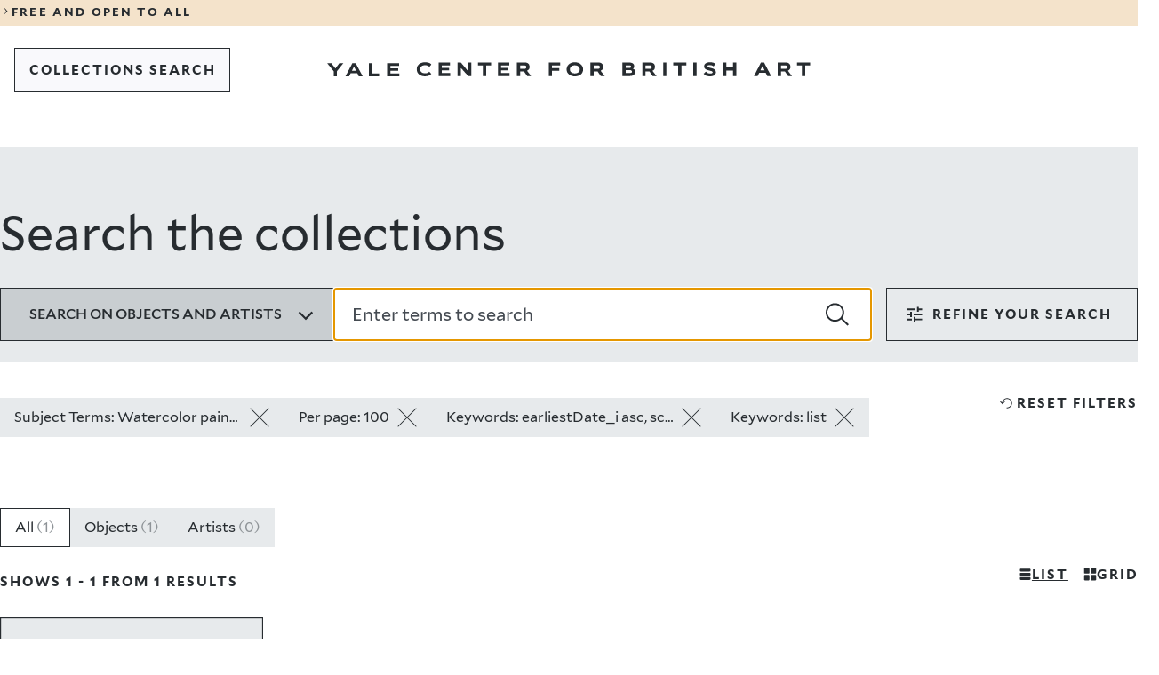

--- FILE ---
content_type: text/css
request_url: https://collections.britishart.yale.edu/sites/default/files/css/css_Q-o52JM0gXeNjJi4DNllZyeGPXQHPBUjwSoTsMpQGvM.css?delta=1&language=en&theme=art&include=eJxFyEEOgDAIBMAPNeVNiyWtBi2BkujvPRnnOPBFXSdDyzZdqHkatOLAXQyO7rARX_9T87Jk3WNIK_HEkpMYIS_enx8V
body_size: 23757
content:
/* @license GPL-2.0-or-later https://www.drupal.org/licensing/faq */
#block-art-account-menu > ul,#block-art-primary-local-tasks > ul{list-style:none;display:flex;gap:10px;margin:1rem 1.5rem;padding:0;}#block-art-account-menu,#block-art-primary-local-tasks{background-color:rgba(255,255,255,0.5);position:absolute;right:0;top:0;z-index:100;}#block-art-primary-local-tasks ul{padding:0;}#block-art-primary-local-tasks a{color:#000;}.messages{background-color:#e7edd3;border-bottom:1px solid #c5de73;padding:1rem;text-align:center;}.toolbar-icon-collections-core-admin-config::before{background-image:url(/core/misc/icons/787878/cog.svg);}.solr-notification{color:green;padding:6px;width:100vw;text-align:center;}
*,*::before,*::after{box-sizing:border-box}html{-webkit-font-smoothing:antialiased;-moz-osx-font-smoothing:grayscale;-webkit-text-size-adjust:100%}:root{--background-color:#fff;--foreground-color:#000}html,option{background-color:var(--background-color);color:var(--foreground-color)}::selection{background-color:var(--foreground-olor);color:var(--background-color);text-shadow:none}p:empty{display:none}@media screen{[hidden~=screen]{display:inherit}[hidden~=screen]:not(:active,:focus,:target){clip:rect(0 0 0 0);overflow:hidden;position:absolute}}img{height:auto;max-width:100%;vertical-align:bottom}figure,picture{margin-inline:0}figure img,figure iframe,figure video,figure object,picture img,picture iframe,picture video,picture object{height:auto;width:100%}video{backface-visibility:visible}svg{fill:currentcolor;height:100%;stroke:rgba(0,0,0,0);width:100%}a{text-decoration:none;-webkit-text-decoration-skip:ink;text-decoration-skip-ink:auto;text-decoration-thickness:1px;text-underline-offset:.15em}p a,li a,label a{color:inherit;text-decoration:underline}button,input[type=button],input[type=submit]{background:rgba(0,0,0,0);border:none;border-radius:0;color:inherit;font:inherit;min-height:1em;padding:0;-webkit-tap-highlight-color:rgba(0,0,0,0)}button:not(:disabled),input[type=button]:not(:disabled),input[type=submit]:not(:disabled){cursor:pointer}select{appearance:none;background:rgba(0,0,0,0);border:none;border-radius:0;color:inherit;font:inherit;min-height:1em}select:not(:disabled){cursor:pointer}input{background:rgba(0,0,0,0);border:1px solid currentcolor;border-radius:0;color:inherit;font:inherit;min-height:1em}input[type=number]{appearance:textfield}input[type=number]::-webkit-inner-spin-button{display:none}input[type=search]{appearance:textfield}input[type=search]::-webkit-search-cancel-button,input[type=search]::-webkit-search-decoration{appearance:none}textarea{background:rgba(0,0,0,0);border:1px solid currentcolor;border-radius:0;color:inherit;font:inherit;max-height:20em;min-height:1em;resize:vertical}table{border:0;border-spacing:0;min-width:100%}th,td{border:none;font-weight:unset;padding:.5rem 1rem;text-align:left}label{-webkit-tap-highlight-color:rgba(0,0,0,0)}fieldset,legend{margin:0;padding:0}summary{list-style:none}blockquote{margin-inline:0}iframe{border-width:0;overflow:hidden}dialog{border:none;color:inherit;margin:0;padding:0}*{margin-block:0}:root{--breakpoint-mobile:320px;--breakpoint-portrait:530px;--breakpoint-landscape:800px;--breakpoint-notebook:1180px;--breakpoint-desktop:1480px;--breakpoint-desktop-large:2260px}:root{--breakpoint:var(--breakpoint-mobile)}@media(min-width:530px)and (max-width:799px){:root{--breakpoint:var(--breakpoint-portrait)}}@media(min-width:800px)and (max-width:1179px){:root{--breakpoint:var(--breakpoint-landcape)}}@media(min-width:1180px)and (max-width:1479px){:root{--breakpoint:var(--breakpoint-notebook)}}@media(min-width:1480px)and (max-width:2259px){:root{--breakpoint:var(--breakpoint-desktop)}}@media(min-width:2260px){:root{--breakpoint:var(--breakpoint-desktop-large)}}:root{--document-min-width:320px;--document-max-width:1480px}:root{--grid-columns:4;--grid-gutter:1rem;--grid-margin:0rem;--grid-max-width:100%;--grid-padding:var(--grid-gutter);--grid-spacing:1.5rem}@media screen and (min-width:530px){:root{--grid-columns:12;--grid-gutter:1rem;--grid-margin:0rem;--grid-padding:2.5rem}}@media(min-width:800px){:root{--grid-gutter:2rem;--grid-margin:0rem;--grid-padding:3rem;--grid-spacing:2.5rem}}@media screen and (min-width:1180px){:root{--grid-margin:1.5rem;--grid-padding:6rem}}@media screen and (min-width:1480px){:root{--grid-padding:10rem}}:root{--color-black:#272c30;--color-white:#fff;--color-background:var(--color-white);--color-foreground:var(--color-black);--size-menu-bar-height:6rem;--size-component-gap:calc(var(--grid-gutter) * 2);--color-background:var(--color-white);--color-foreground:var(--color-black);--color-selection-background:var(--color-foreground);--color-selection-foreground:var(--color-background);--icon-external-link:url("data:image/svg+xml;charset=utf8,%3Csvg xmlns='http://www.w3.org/2000/svg' width='16' height='16' fill='%230e1844' viewBox='0 0 16 16'%3E%3Cpath fill-rule='evenodd' d='M9 1.23h5c.41 0 .75.34.75.75v5h-1.5V3.79l-6.6 6.6-1.06-1.06 6.6-6.6H9zm-6.25 12h9.5V8.98h1.5v5c0 .41-.34.75-.75.75H2c-.41 0-.75-.34-.75-.75v-11c0-.41.34-.75.75-.75h5.03v1.5H2.75z' clip-rule='evenodd'/%3E%3C/svg%3E");--icon-chevron-down:url("data:image/svg+xml;charset=utf8,%3Csvg xmlns='http://www.w3.org/2000/svg' width='24' height='24' fill='%230e1844' viewBox='0 0 24 24'%3E%3Cpath d='M11.9 17.9 3 9l1.7-1.7 7.2 7.2 7.2-7.2L20.8 9z'%3E%3C/path%3E%3C/svg%3E");--color-common-card-placeholder-background:var(--color-ycba-cool-grey-200);--color-common-card-placeholder-border:var(--color-black);--color-common-card-active-background:var(--color-white);--color-common-card-active-foreground:var(--color-black);--color-common-card-background:var(--color-white);--color-common-card-foreground:var(--color-black);--color-common-highlight-background:var(--color-white);--color-common-highlight-foreground:var(--color-black);--color-common-secondary-text-background:transparent;--color-common-title-background:transparent;--color-common-title-foreground:var(--color-ycba-cool-grey-600);--color-common-section-background:var(--color-ycba-cool-grey-100);--color-meta-background:var(--color-ycba-cool-grey-300);--color-button-accordion-background:transparent;--color-button-primary-active-background:var(--color-ycba-cool-grey-200);--color-button-primary-active-border:var(--color-black);--color-button-primary-active-foreground:var(--color-black);--color-button-primary-background:var(--color-white);--color-button-primary-border:var(--color-black);--color-button-primary-foreground:var(--color-black);--color-button-secondary-active-background:var(--color-ycba-cool-grey-500);--color-button-secondary-active-border:var(--color-ycba-cool-grey-500);--color-button-secondary-active-foreground:var(--color-white);--color-button-secondary-background:var(--color-ycba-cool-grey-200);--color-button-secondary-border:var(--color-black);--color-button-secondary-foreground:var(--color-black);--color-button-tertiary-active-background:var(--color-ycba-cool-grey-500);--color-button-tertiary-active-border:var(--color-ycba-cool-grey-500);--color-button-tertiary-active-foreground:var(--color-white);--color-button-tertiary-background:var(--color-ycba-cool-grey-100);--color-button-tertiary-border:var(--color-black);--color-button-tertiary-foreground:var(--color-black);--color-card-featured-content-background:var(--color-ycba-warm-grey-200);--color-card-featured-content-background-even:var(--color-ycba-cool-grey-200);--color-dropdown-trigger-active-background:var(--color-ycba-cool-grey-300);--color-dropdown-trigger-inactive-color:var(--color-ycba-cool-grey-400);--color-dropdown-active-background:var(--color-ycba-cool-grey-200);--color-error:var(--color-ycba-red);--color-focus:var(--color-ycba-focus);--color-footer-bar-background:var(--color-ycba-cool-grey-100);--color-footer-bar-foreground:var(--color-black);--color-footer-bar-bottom-background:var(--color-ycba-dark-blue);--color-footer-bar-bottom-foreground:var(--color-white);--color-landing-header-background:var(--color-ycba-cool-grey-200);--color-menu-bar-logo-background:var(--color-white);--color-menu-bar-logo-background-dark:var(--transparency-white-0);--color-menu-bar-logo-foreground:var(--color-black);--color-menu-bar-logo-foreground-dark:var(--color-white);--color-notification-banner-background:var(--color-ycba-warm-grey-300);--color-notification-banner-foreground:var(--color-black);--color-overlay:var(--color-ycba-cool-grey-200);--color-page-wide-cards-placeholder-background:var(--color-ycba-cool-grey-100);--color-placeholder:var(--color-ycba-cool-grey-500);--color-tabs-background:var(--color-ycba-cool-grey-200);--color-tag-primary-background:var(--color-white);--color-tag-primary-border:transparent;--color-tag-primary-foreground:var(--color-black);--color-tag-secondary-background:transparent;--color-toggle-link-foreground:var(--color-black);--color-disabled:var(--color-ycba-cool-grey-400)}@media(min-width:530px){:root{--size-menu-bar-height:7rem}}@media(min-width:800px){:root{--size-menu-bar-height:6.125rem}}@property --color-background{inherits:true;initial-value:#fff;syntax:"<color>"}@property --color-foreground{inherits:true;initial-value:#272c30;syntax:"<color>"}:root{--transparency-overlay:rgba(255,255,255,0.8);--transparency-white-0:rgba(255,255,255,0)}:root{--z-index-menu-bar:1024;--z-index-menu-overlay:2048;--z-index-skip-to-main:9999}:root{--bezier-standard:cubic-bezier(0.19,1,0.22,1);--bezier-tighter:cubic-bezier(0.23,1,0.32,1)}:root{--timing-fast:150ms;--timing-standard:350ms;--timing-slow:750ms;--timing-extraslow:1.5s}@media screen and (prefers-reduced-motion:reduce){:root{--timing-fast:1ms;--timing-standard:1ms;--timing-slow:1ms;--timing-extraslow:1ms}}:root{--easing-standard:var(--timing-standard) var(--bezier-standard);--easing-slow:var(--timing-slow) var(--bezier-standard);--easing-extraslow:var(--timing-extraslow) var(--bezier-standard)}:root{--size-component-margin:2.5rem;--size-component-margin-large:4rem;--size-component-gap:calc(var(--grid-gutter) * 2);--size-button-border-radius:0;--size-button-border-width:1px;--size-button-small-border-radius:0;--size-button-small-border-width:1px;--size-content-image-border-radius:0;--size-header-image-border-radius:0;--size-quick-links-border-radius:0;--size-menu-bar-border-radius:0;--size-tag-border-radius:0;--size-tag-border-width:1px}@media(min-width:1180px){:root{--size-header-image-border-radius:0;--size-component-margin:2.5rem;--size-component-margin-large:5rem}}:root{--color-ycba-yellow:#ffd506;--color-ycba-orange:#ffb968;--color-ycba-pink:#ff76ad;--color-ycba-purple:#b094ff;--color-ycba-blue:#9cd3ff;--color-ycba-dark-blue:#00356b;--color-ycba-warm-grey-100:#faf8f5;--color-ycba-warm-grey-200:#f9f1e7;--color-ycba-warm-grey-300:#f4e3cb;--color-ycba-warm-grey-400:#e1ba8b;--color-ycba-warm-grey-500:#7c5420;--color-ycba-warm-grey-600:#3d2502;--color-ycba-cool-grey-100:#f9f9fc;--color-ycba-cool-grey-200:#e7eaec;--color-ycba-cool-grey-300:#c9ced1;--color-ycba-cool-grey-400:#8e9397;--color-ycba-cool-grey-500:#454b52;--color-ycba-cool-grey-600:#272c30;--color-ycba-red:#ff5151;--color-ycba-focus:#007bff}:root{--typography-base-font-size:16px;--typography-base-letter-spacing:0;--typography-base-line-height:1.6}:root{--typography-heading-1-font-size:1.75rem;--typography-heading-1-font-weight:300;--typography-heading-1-letter-spacing:0.5rem;--typography-heading-1-line-height:1.3;--typography-heading-1-text-transform:uppercase}@media(min-width:530px){:root{--typography-heading-1-font-size:1.75rem}}@media(min-width:800px){:root{--typography-heading-1-font-size:1.75rem}}@media(min-width:1180px){:root{--typography-heading-1-font-size:2.8125rem;--typography-heading-1-letter-spacing:0.625rem}}:root{--typography-heading-2-font-size:2rem;--typography-heading-2-font-weight:500;--typography-heading-2-letter-spacing:0;--typography-heading-2-line-height:1.4}@media(min-width:530px){:root{--typography-heading-2-font-size:2rem}}@media(min-width:800px){:root{--typography-heading-2-font-size:2rem}}@media(min-width:1180px){:root{--typography-heading-2-font-size:3.375rem;--typography-heading-2-font-weight:400}}@media(min-width:1480px){:root{--typography-heading-2-font-size:3.375rem}}:root{--typography-heading-3-font-size:1.75rem;--typography-heading-3-font-weight:400;--typography-heading-3-letter-spacing:0;--typography-heading-3-line-height:1.3}@media(min-width:530px){:root{--typography-heading-3-font-size:1.75rem}}@media(min-width:800px){:root{--typography-heading-3-font-size:1.75rem}}@media(min-width:1180px){:root{--typography-heading-3-font-size:2.125rem}}@media(min-width:1480px){:root{--typography-heading-3-font-size:2.125rem}}:root{--typography-heading-4-font-size:1.25rem;--typography-heading-4-font-weight:500;--typography-heading-4-letter-spacing:0;--typography-heading-4-line-height:1.4}@media(min-width:530px){:root{--typography-heading-4-font-size:1.25rem}}@media(min-width:800px){:root{--typography-heading-4-font-size:1.25rem}}@media(min-width:1180px){:root{--typography-heading-4-font-size:1.5rem;--typography-heading-4-line-height:1.36}}@media(min-width:1480px){:root{--typography-heading-4-font-size:1.5rem}}:root{--typography-heading-5-font-size:1.0625rem;--typography-heading-5-font-weight:600;--typography-heading-5-letter-spacing:0;--typography-heading-5-line-height:1.6}@media(min-width:530px){:root{--typography-heading-5-font-size:1.0625rem}}@media(min-width:530px){:root{--typography-heading-5-font-size:1.0625rem}}@media(min-width:1180px){:root{--typography-heading-5-font-size:1.125rem}}@media(min-width:1480px){:root{--typography-heading-5-font-size:1.125rem}}:root{--typography-heading-6-font-size:0.9375rem;--typography-heading-6-font-weight:600;--typography-heading-6-letter-spacing:0;--typography-heading-6-line-height:1.6}@media(min-width:530px){:root{--typography-heading-6-font-size:0.9375rem}}@media(min-width:530px){:root{--typography-heading-6-font-size:0.9375rem}}@media(min-width:1180px){:root{--typography-heading-6-font-size:1rem}}@media(min-width:1480px){:root{--typography-heading-6-font-size:1rem}}:root{--typography-heading-1-small-font-size:1.125rem;--typography-heading-1-small-font-weight:300;--typography-heading-1-small-letter-spacing:0.375rem;--typography-heading-1-small-line-height:1.3;--typography-heading-1-small-text-transform:uppercase}@media(min-width:1180px){:root{--typography-heading-1-small-font-size:1.25rem;--typography-heading-1-small-letter-spacing:0.5rem}}:root{--typography-component-heading-1-font-size:1.75rem;--typography-component-heading-1-font-weight:300;--typography-component-heading-1-letter-spacing:0.5rem;--typography-component-heading-1-line-height:1.3;--typography-component-heading-1-text-transform:uppercase}@media(min-width:530px){:root{--typography-component-heading-1-font-size:1.75rem}}@media(min-width:800px){:root{--typography-component-heading-1-font-size:1.75rem}}@media(min-width:1180px){:root{--typography-component-heading-1-font-size:2.8125rem;--typography-component-heading-1-letter-spacing:0.625rem}}@media(min-width:1480px){:root{--typography-component-heading-1-font-size:2.8125rem}}:root{--typography-component-heading-2-font-size:2rem;--typography-component-heading-2-font-weight:500;--typography-component-heading-2-letter-spacing:0;--typography-component-heading-2-line-height:1.4}@media(min-width:530px){:root{--typography-component-heading-2-font-size:2rem}}@media(min-width:800px){:root{--typography-component-heading-2-font-size:2rem}}@media(min-width:1180px){:root{--typography-component-heading-2-font-size:3.375rem;--typography-component-heading-2-font-weight:400}}@media(min-width:1480px){:root{--typography-component-heading-2-font-size:3.375rem}}:root{--typography-component-heading-3-font-size:1.75rem;--typography-component-heading-3-font-weight:400;--typography-component-heading-3-letter-spacing:0;--typography-component-heading-3-line-height:1.3}@media(min-width:530px){:root{--typography-component-heading-3-font-size:1.75rem}}@media(min-width:800px){:root{--typography-component-heading-3-font-size:1.75rem}}@media(min-width:1180px){:root{--typography-component-heading-3-font-size:2.125rem}}@media(min-width:1480px){:root{--typography-component-heading-3-font-size:2.125rem}}:root{--typography-component-heading-4-font-size:1.25rem;--typography-component-heading-4-font-weight:500;--typography-component-heading-4-letter-spacing:0;--typography-component-heading-4-line-height:1.4}@media(min-width:530px){:root{--typography-component-heading-4-font-size:1.25rem}}@media(min-width:800px){:root{--typography-component-heading-4-font-size:1.25rem}}@media(min-width:1180px){:root{--typography-component-heading-4-font-size:1.5rem;--typography-component-heading-4-line-height:1.36}}@media(min-width:1480px){:root{--typography-component-heading-4-font-size:1.5rem}}:root{--typography-paragraph-font-size:1.25rem;--typography-paragraph-font-weight:400;--typography-paragraph-letter-spacing:0;--typography-paragraph-line-height:1.6}@media(min-width:530px){:root{--typography-paragraph-font-size:1.25rem}}@media(min-width:800px){:root{--typography-paragraph-font-size:1.25rem}}@media(min-width:1180px){:root{--typography-paragraph-font-size:1.25rem}}@media(min-width:1480px){:root{--typography-paragraph-font-size:1.25rem}}:root{--typography-paragraph-small-font-size:1rem;--typography-paragraph-small-font-weight:400;--typography-paragraph-small-letter-spacing:0;--typography-paragraph-small-line-height:1.6}@media(min-width:530px){:root{--typography-paragraph-small-font-size:1rem}}@media(min-width:800px){:root{--typography-paragraph-small-font-size:1.25rem}}@media(min-width:1180px){:root{--typography-paragraph-small-font-size:1.25rem}}@media(min-width:1480px){:root{--typography-paragraph-small-font-size:1.25rem}}:root{--typography-paragraph-classic-font-size:1rem;--typography-paragraph-classic-font-weight:400;--typography-paragraph-classic-letter-spacing:0;--typography-paragraph-classic-line-height:1.2}@media(min-width:530px){:root{--typography-paragraph-classic-font-size:0.875rem}}@media(min-width:800px){:root{--typography-paragraph-classic-font-size:0.875rem}}@media(min-width:1180px){:root{--typography-paragraph-classic-font-size:1rem}}@media(min-width:1480px){:root{--typography-paragraph-classic-font-size:1rem}}:root{--typography-introduction-font-size:1.25rem;--typography-introduction-font-weight:400;--typography-introduction-letter-spacing:0;--typography-introduction-line-height:1.4}@media(min-width:530px){:root{--typography-introduction-font-size:1.25rem}}@media(min-width:800px){:root{--typography-introduction-font-size:1.25rem}}@media(min-width:1180px){:root{--typography-introduction-font-size:2rem}}@media(min-width:1480px){:root{--typography-introduction-font-size:2rem}}:root{--typography-intro-reduced-font-size:1rem;--typography-intro-reduced-font-weight:400;--typography-intro-reduced-letter-spacing:0;--typography-intro-reduced-line-height:1.4}@media(min-width:530px){:root{--typography-intro-reduced-font-size:1rem}}@media(min-width:800px){:root{--typography-intro-reduced-font-size:1rem}}@media(min-width:1180px){:root{--typography-intro-reduced-font-size:1.6875rem}}@media(min-width:1480px){:root{--typography-intro-reduced-font-size:1.6875rem}}:root{--typography-button-accordion-font-size:1.25rem;--typography-button-accordion-font-weight:400;--typography-button-accordion-letter-spacing:0;--typography-button-accordion-line-height:normal}@media(min-width:530px){:root{--typography-button-accordion-font-size:1.25rem}}@media(min-width:800px){:root{--typography-button-accordion-font-size:1.25rem}}@media(min-width:1180px){:root{--typography-button-accordion-font-size:1.375rem}}@media(min-width:1480px){:root{--typography-button-accordion-font-size:1.375rem}}:root{--typography-button-font-size:0.9375rem;--typography-button-font-weight:700;--typography-button-letter-spacing:0.125rem;--typography-button-line-height:1.125;--typography-button-text-transform:uppercase}:root{--typography-caption-font-size:1rem;--typography-caption-letter-spacing:0;--typography-caption-line-height:1.5}:root{--typography-fixed-size-text-font-size:1rem;--typography-fixed-size-text-letter-spacing:0;--typography-fixed-size-text-line-height:1.5}:root{--typography-footer-bar-list-title-font-size:1rem;--typography-footer-bar-list-title-font-weight:500;--typography-footer-bar-list-title-letter-spacing:0;--typography-footer-bar-list-title-line-height:normal}@media(min-width:800px){:root{--typography-footer-bar-list-title-font-size:1.25rem;--typography-footer-bar-list-title-font-weight:400;--typography-footer-bar-list-title-line-height:1.6}}:root{--typography-footer-bar-list-item-font-size:1rem;--typography-footer-bar-list-item-letter-spacing:0;--typography-footer-bar-list-item-line-height:1.5}:root{--typography-footer-bar-bottom-list-item-font-size:0.8125rem;--typography-footer-bar-bottom-list-item-font-weight:700;--typography-footer-bar-bottom-list-item-letter-spacing:0;--typography-footer-bar-bottom-list-item-line-height:1.23}@media(min-width:530px){:root{--typography-footer-bar-bottom-list-item-font-weight:400;--typography-footer-bar-bottom-list-item-line-height:1}}:root{--typography-notification-font-size:0.8125rem;--typography-notification-font-weight:700;--typography-notification-letter-spacing:0.125rem;--typography-notification-line-height:1.3;--typography-notification-text-transform:uppercase}@media(min-width:530px){:root{--typography-notification-font-size:0.8125rem;--typography-notification-letter-spacing:0.135625rem}}:root{view-transition-name:root}::view-transition-old(root),::view-transition-new(root){animation-duration:350ms}@view-transition{navigation:auto}:root{--font-mallory-stack:"Mallory Webfont","Helvetica Neue","Helvetica","Arial",sans-serif;--font-mallory-feature-settings:"kern" 1,"liga" 1,"dlig" 1,"calt" 1,"case" 1;--font-mallory-light:300;--font-mallory-book:400;--font-mallory-medium:500;--font-mallory-bold:700}@font-face{ascent-override:normal;descent-override:normal;font-display:swap;font-family:"Mallory Webfont";font-style:normal;font-weight:300;line-gap-override:normal;src:url(/themes/custom/art/fonts/mallory/mallory-light.woff2) format("woff2")}@font-face{ascent-override:normal;descent-override:normal;font-display:swap;font-family:"Mallory Webfont";font-style:italic;font-weight:300;line-gap-override:normal;src:url(/themes/custom/art/fonts/mallory/mallory-light-italic.woff2) format("woff2")}@font-face{ascent-override:normal;descent-override:normal;font-display:swap;font-family:"Mallory Webfont";font-style:normal;font-weight:400;line-gap-override:normal;src:url(/themes/custom/art/fonts/mallory/mallory-book.woff2) format("woff2")}@font-face{ascent-override:normal;descent-override:normal;font-display:swap;font-family:"Mallory Webfont";font-style:italic;font-weight:400;line-gap-override:normal;src:url(/themes/custom/art/fonts/mallory/mallory-book-italic.woff2) format("woff2")}@font-face{ascent-override:normal;descent-override:normal;font-display:swap;font-family:"Mallory Webfont";font-style:normal;font-weight:500;line-gap-override:normal;src:url(/themes/custom/art/fonts/mallory/mallory-medium.woff2) format("woff2")}@font-face{ascent-override:normal;descent-override:normal;font-display:swap;font-family:"Mallory Webfont";font-style:italic;font-weight:500;line-gap-override:normal;src:url(/themes/custom/art/fonts/mallory/mallory-medium-italic.woff2) format("woff2")}@font-face{ascent-override:normal;descent-override:normal;font-display:swap;font-family:"Mallory Webfont";font-style:normal;font-weight:700;line-gap-override:normal;src:url(/themes/custom/art/fonts/mallory/mallory-bold.woff2) format("woff2")}@font-face{ascent-override:normal;descent-override:normal;font-display:swap;font-family:"Mallory Webfont";font-style:italic;font-weight:700;line-gap-override:normal;src:url(/themes/custom/art/fonts/mallory/mallory-bold-italic.woff2) format("woff2")}.printlido{font-family:"Whitney A","Whitney B",sans-serif;font-size:16px;width:740px}.printlido dl{display:flex;flex-wrap:wrap}.printlido dt{margin-bottom:8px;text-align:left;width:35%}.printlido dd{margin-bottom:8px;margin-left:auto;width:63%}.space{height:12px;margin:0;padding:0}.printbutton{font-size:20px;height:40px;width:150px}@media print{.printbutton{display:none;visibility:hidden}}html{font-family:var(--font-mallory-stack);font-feature-settings:var(--font-mallory-feature-settings);font-size-adjust:none;text-rendering:optimizelegibility;font-size:var(--typography-base-font-size);letter-spacing:var(--typography-base-letter-spacing);line-height:var(--typography-base-line-height)}.y-accordion-drilldown{position:static}.y-accordion-drilldown__content{background-color:var(--color-dropdown-active-background);left:0;overflow-y:auto;width:100%;z-index:2}.y-accordion-drilldown__content[hidden]{display:none}.y-accordion-drilldown__search-field-container{margin:0 0 1rem}.y-accordion-drilldown__search-field-container .y-text-field .y-text-field__input{background-color:var(--color-dropdown-active-background);border-left-color:rgba(0,0,0,0);border-right-color:rgba(0,0,0,0);border-top-color:rgba(0,0,0,0);padding-left:2px}.y-accordion-drilldown__search-field-container .y-text-field .y-text-field__input::placeholder{color:var(--color-foreground)}.y-accordion-drilldown__search-field-container .y-text-field--search .y-text-field__button-icon{right:0}.y-accordion-drilldown__options-title{margin-bottom:.5rem;font-size:var(--typography-button-font-size);font-weight:var(--typography-button-font-weight);letter-spacing:var(--typography-button-letter-spacing);line-height:var(--typography-button-line-height);text-transform:var(--typography-button-text-transform)}.y-accordion-drilldown__options{display:flex;flex-direction:column;list-style:none;padding:.5rem 0 1rem;row-gap:1rem;width:100%}.y-accordion-drilldown__options--selected{padding:.5rem 0}.y-accordion-drilldown__option{align-items:center;display:flex;gap:.5rem;justify-content:space-between;padding:0;font-size:var(--typography-paragraph-classic-font-size);font-weight:var(--typography-paragraph-classic-font-weight);letter-spacing:var(--typography-paragraph-classic-letter-spacing);line-height:var(--typography-paragraph-classic-line-height);text-transform:var(--typography-paragraph-classic-text-transform)}.y-accordion-drilldown__options--selected .y-accordion-drilldown__option{font-weight:700}.y-accordion-drilldown__option-link,.y-accordion-drilldown__option-button{align-items:center;column-gap:.5rem;cursor:pointer;display:flex;padding:0;text-align:left;text-decoration:underline;text-decoration-color:rgba(0,0,0,0);text-decoration-thickness:1px;text-underline-offset:.2rem;transition:background-color .25s ease-out;width:100%}.y-accordion-drilldown__options--selected .y-accordion-drilldown__option-link,.y-accordion-drilldown__options--selected .y-accordion-drilldown__option-button{text-decoration:none}.y-accordion-drilldown__options--selected .y-accordion-drilldown__option-link .y-accordion-drilldown__option-button-title,.y-accordion-drilldown__options--selected .y-accordion-drilldown__option-button .y-accordion-drilldown__option-button-title{text-decoration:underline;text-decoration-thickness:1px;text-underline-offset:.5rem;transition:all .25s ease-out}.y-accordion-drilldown__option-link .y-icon,.y-accordion-drilldown__option-button .y-icon{align-items:center;display:flex;height:20px;justify-content:center;width:20px}@media(min-width:530px){.y-accordion-drilldown__option-link:hover,.y-accordion-drilldown__option-button:hover{font-weight:700}.y-accordion-drilldown__options--selected .y-accordion-drilldown__option-link:hover,.y-accordion-drilldown__options--selected .y-accordion-drilldown__option-button:hover{text-decoration:none}.y-accordion-drilldown__options--selected .y-accordion-drilldown__option-link:hover .y-accordion-drilldown__option-button-title,.y-accordion-drilldown__options--selected .y-accordion-drilldown__option-button:hover .y-accordion-drilldown__option-button-title{text-decoration-thickness:2px}}.y-accordion-from-to{position:static}.y-accordion-from-to .y-text-field .y-text-field__label{font-size:var(--typography-button-font-size);font-weight:var(--typography-button-font-weight);letter-spacing:var(--typography-button-letter-spacing);line-height:var(--typography-button-line-height);text-transform:var(--typography-button-text-transform)}.y-accordion-from-to__content{background-color:var(--color-dropdown-active-background);display:flex;flex-direction:column;gap:1rem;left:0;overflow-y:auto;padding-bottom:1rem;top:100%;width:100%;z-index:2}.y-accordion-from-to__content[hidden]{display:none}@media(min-width:800px){.y-accordion-from-to__content{padding-bottom:1.5rem}}.y-accordion-from-to__number-fields{display:flex;gap:1rem}.y-accordion-from-to__input{clip:rect(1px,1px,1px,1px);height:1px;overflow:hidden;position:absolute;width:1px}.y-accordion-from-to__input:focus+.y-accordion-from-to__custom-checkbox{outline:1px auto Highlight;outline:-webkit-focus-ring-color auto 1px}.y-accordion-from-to__input:checked+.y-accordion-from-to__custom-checkbox::before,.y-accordion-from-to__input:checked+.y-accordion-from-to__custom-checkbox::after{opacity:1}.y-accordion-multiselect{position:static}.y-accordion-multiselect__content{background-color:var(--color-dropdown-active-background);border:none;left:0;overflow-y:auto;top:100%;width:100%;z-index:2}.y-accordion-multiselect__content[hidden]{display:none}.y-accordion-multiselect__title{margin:1.5rem 1rem 1rem;font-size:var(--typography-button-font-size);font-weight:var(--typography-button-font-weight);letter-spacing:var(--typography-button-letter-spacing);line-height:var(--typography-button-line-height);text-transform:var(--typography-button-text-transform)}.y-accordion-multiselect__options{list-style:none;padding:.5rem 0 1rem;width:100%}.y-accordion-multiselect__option{align-items:center;column-gap:.5rem;display:flex;padding:.5rem 0}.y-accordion-multiselect__input{clip:rect(1px,1px,1px,1px);height:1px;overflow:hidden;position:absolute;width:1px}.y-accordion-multiselect__input:focus+.y-accordion-multiselect__custom-checkbox{outline:1px auto Highlight;outline:-webkit-focus-ring-color auto 1px}.y-accordion-multiselect__input:checked+.y-accordion-multiselect__custom-checkbox::before,.y-accordion-multiselect__input:checked+.y-accordion-multiselect__custom-checkbox::after{opacity:1}.y-accordion-multiselect__custom-checkbox{border:1px solid currentcolor;flex-shrink:0;height:2rem;overflow:hidden;position:relative;width:2rem}.y-accordion-multiselect__custom-checkbox::before,.y-accordion-multiselect__custom-checkbox::after{background-color:currentcolor;content:"";height:150%;left:50%;opacity:0;position:absolute;top:-25%;transform:translateX(-50%) rotate(45deg);transition:transform .2s ease;width:1px}.y-accordion-multiselect__custom-checkbox::after{transform:translateX(-50%) rotate(-45deg)}.y-accordion-multiselect__option-label{align-items:center;column-gap:.5rem;cursor:pointer;display:flex;justify-content:space-between;text-align:left;text-decoration-thickness:1px;text-underline-offset:.2rem;transition:background-color .25s ease-out;width:100%;font-size:var(--typography-paragraph-small-font-size);font-weight:var(--typography-paragraph-small-font-weight);letter-spacing:var(--typography-paragraph-small-letter-spacing);line-height:var(--typography-paragraph-small-line-height);text-transform:var(--typography-paragraph-small-text-transform)}.y-accordion-multiselect__option-label.selected{font-weight:700}@media(max-width:799px){.y-accordion-multiselect__option-label{line-height:1}}@media(min-width:530px){.y-accordion-multiselect__option-label:hover,.y-accordion-multiselect__option-label:focus{font-weight:700}}.y-button.y-accordion-multiselect__submit{margin:0 0 1rem;min-width:200px}.y-accordion-search-field{position:static}.y-accordion-search-field .y-text-field .y-text-field__label{font-size:var(--typography-button-font-size);font-weight:var(--typography-button-font-weight);letter-spacing:var(--typography-button-letter-spacing);line-height:var(--typography-button-line-height);text-transform:var(--typography-button-text-transform)}.y-accordion-search-field__content{background-color:var(--color-dropdown-active-background);display:flex;flex-direction:column;gap:1rem;left:0;overflow-y:auto;padding-bottom:1rem;top:100%;width:100%;z-index:2}.y-accordion-search-field__content[hidden]{display:none}@media(min-width:800px){.y-accordion-search-field__content{padding-bottom:1.5rem}}.y-accordion-search-field__number-fields{display:flex;gap:1rem}.y-accordion-search-field__input{clip:rect(1px,1px,1px,1px);height:1px;overflow:hidden;position:absolute;width:1px}.y-accordion-search-field__input:focus+.y-accordion-search-field__custom-checkbox{outline:1px auto Highlight;outline:-webkit-focus-ring-color auto 1px}.y-accordion-search-field__input:checked+.y-accordion-search-field__custom-checkbox::before,.y-accordion-search-field__input:checked+.y-accordion-search-field__custom-checkbox::after{opacity:1}.y-button-accordion{align-items:center;background-color:var(--color-button-accordion-background);border:0;color:var(--color-foreground);column-gap:.5rem;cursor:pointer;display:flex;flex:1 1 100%;justify-content:space-between;margin:0;overflow:hidden;padding:.75rem 0;position:relative;transition:color .25s ease-out,background-color .25s ease-out,border-color .25s ease-out;width:100%;font-size:var(--typography-button-accordion-font-size);font-weight:var(--typography-button-accordion-font-weight);letter-spacing:var(--typography-button-accordion-letter-spacing);line-height:var(--typography-button-accordion-line-height);text-transform:var(--typography-button-accordion-text-transform)}.y-button-accordion:hover:not(:disabled),.y-button-accordion:focus:not(:disabled){text-decoration:underline}.y-search-bar__featured-filters--open .y-button-accordion[aria-expanded=false]{border-color:var(--color-dropdown-trigger-inactive-color) var(--color-dropdown-trigger-inactive-color) var(--color-foreground) var(--color-dropdown-trigger-inactive-color);color:var(--color-dropdown-trigger-inactive-color)}.y-search-bar__featured-filters--open .y-button-accordion[aria-expanded=false]:hover,.y-search-bar__featured-filters--open .y-button-accordion[aria-expanded=false]:focus{border-color:var(--color-foreground);color:var(--color-foreground)}.y-button-accordion__icon{align-items:center;display:flex;fill:currentcolor;justify-content:center;line-height:1;pointer-events:none;text-align:center}.y-button-accordion__icon .y-icon{align-items:center;display:flex;height:19px;justify-content:center;width:19px}.y-button-dropdown{align-items:center;background-color:var(--color-background);border:1px solid currentcolor;color:var(--color-foreground);column-gap:.5rem;cursor:pointer;display:flex;flex:1 1 100%;height:60px;justify-content:center;line-height:32px;margin:0;min-height:60px;min-width:64px;overflow:hidden;padding:1.25rem;position:relative;transition:color .25s ease-out,background-color .25s ease-out,border-color .25s ease-out;vertical-align:bottom;white-space:nowrap;width:100%;font-size:var(--typography-button-font-size);font-weight:var(--typography-button-font-weight);letter-spacing:var(--typography-button-letter-spacing);line-height:var(--typography-button-line-height);text-transform:var(--typography-button-text-transform)}.y-button-dropdown:hover:not(:disabled),.y-button-dropdown:focus:not(:disabled),.y-button-dropdown[aria-expanded=true]{background-color:var(--color-dropdown-trigger-active-background)}.y-search-bar__featured-filters--open .y-button-dropdown[aria-expanded=false]{border-color:var(--color-dropdown-trigger-inactive-color) var(--color-dropdown-trigger-inactive-color) var(--color-foreground) var(--color-dropdown-trigger-inactive-color);color:var(--color-dropdown-trigger-inactive-color)}.y-search-bar__featured-filters--open .y-button-dropdown[aria-expanded=false]:hover,.y-search-bar__featured-filters--open .y-button-dropdown[aria-expanded=false]:focus{border-color:var(--color-foreground);color:var(--color-foreground)}.y-button-dropdown__icon{align-items:center;display:flex;fill:currentcolor;justify-content:center;line-height:1;pointer-events:none;text-align:center}.y-button-dropdown__icon .y-icon{align-items:center;display:flex;height:24px;justify-content:center;width:24px}.y-button{--button-padding-inline:1rem;--button-padding-block:1.75rem;--button-min-height:3.75rem;--button-min-width:3rem;align-items:center;border:var(--size-button-border-width,0) solid rgba(0,0,0,0);border-radius:var(--size-button-border-radius,0);cursor:pointer;display:inline-flex;flex-direction:row;max-width:min(100%,320px);min-height:var(--button-min-height);min-width:var(--button-min-width);padding:calc(var(--button-padding-inline) - var(--size-button-border-width,0)/2) calc(var(--button-padding-block) - var(--size-button-border-width,0)/2);position:relative;text-align:center;text-decoration:none;text-overflow:ellipsis;transition:background-color var(--easing-standard),border-color var(--easing-standard),color var(--easing-standard);vertical-align:bottom;white-space:nowrap;width:auto;font-size:var(--typography-button-font-size);font-weight:var(--typography-button-font-weight);letter-spacing:var(--typography-button-letter-spacing);line-height:var(--typography-button-line-height);text-transform:var(--typography-button-text-transform)}.y-button.y-button--centered{justify-content:center}.y-button.y-button--centered .y-button__span{flex:unset;width:auto}.y-button[inert]{cursor:default}.y-button .y-button__span{display:block;flex:1 1 100%;height:1lh;line-height:1lh;overflow:hidden;text-align:center;text-overflow:ellipsis;white-space:nowrap;width:100%}.y-button .y-button__icon{display:block;flex:0 0 1lh;height:1lh;width:1lh}.y-button .y-button__icon>svg{display:block;fill:currentcolor;height:100%;width:100%}.y-button .y-button__icon--before{margin-left:-0.5rem;margin-right:.5rem}.y-button .y-button__icon--after{margin-left:.5rem;margin-right:-0.5rem}.y-button .y-button__tooltip{background-color:var(--color-button-secondary-active-background);border-radius:2px;bottom:125%;color:var(--color-button-secondary-active-foreground);font-size:.85rem;left:50%;margin-left:-50%;opacity:0;padding:5px 10px;position:absolute;text-align:center;transition:opacity .3s;visibility:hidden;white-space:break-spaces;width:auto;z-index:1}.y-button .y-button__tooltip::after{border-color:#555 rgba(0,0,0,0) rgba(0,0,0,0);border-style:solid;border-width:5px;content:"";left:30px;margin-left:-5px;position:absolute;top:100%}.y-button:hover .y-button__tooltip{opacity:1;visibility:visible}.y-button:disabled,.y-button--disabled{cursor:default;opacity:.25;pointer-events:none}.y-button--selected{cursor:default}.y-button--thin{--button-padding-inline:1rem;--button-padding-block:1rem;--button-min-height:3.125rem;--button-min-width:4rem}.y-button--icon-only{--button-padding-inline:0.75rem;--button-padding-block:0.75rem;--button-min-width:1rem}.y-button--icon-only .y-button__span{display:none}.y-button--icon-only .y-button__icon--before,.y-button--icon-only .y-button__icon--after{margin:0}.y-button--thin.y-button--icon-only{--button-padding-inline:0.5rem;--button-padding-block:0.5rem;--button-min-height:3.125rem;--button-min-width:3.125rem;justify-content:center}.y-button--primary{background-color:var(--color-button-primary-background);border-color:var(--color-button-primary-border);color:var(--color-button-primary-foreground)}.y-button--primary:hover:not(.y-button--disabled,:disabled,[inert]),.y-button--primary:focus-visible:not(.y-button--disabled,:disabled,[inert]),.y-button--primary.y-button--selected{background-color:var(--color-button-primary-active-background);border-color:var(--color-button-primary-active-border);color:var(--color-button-primary-active-foreground)}.y-button--secondary{background-color:var(--color-button-secondary-background);border-color:var(--color-button-secondary-border);color:var(--color-button-secondary-foreground)}.y-button--secondary:hover:not(.y-button--disabled,:disabled,[inert]),.y-button--secondary:focus-visible:not(.y-button--disabled,:disabled,[inert]),.y-button--secondary.y-button--selected{background-color:var(--color-button-secondary-active-background);border-color:var(--color-button-secondary-active-border);color:var(--color-button-secondary-active-foreground)}.y-button--tertiary{background-color:var(--color-button-tertiary-background);border-color:var(--color-button-tertiary-border);color:var(--color-button-tertiary-foreground)}.y-button--tertiary:hover:not(.y-button--disabled,:disabled,[inert]),.y-button--tertiary:focus-visible:not(.y-button--disabled,:disabled,[inert]),.y-button--tertiary.y-button--selected,.y-card-featured:hover .y-button--tertiary{background-color:var(--color-button-tertiary-active-background);border-color:var(--color-button-tertiary-active-border);color:var(--color-button-tertiary-active-foreground)}.y-button__number{margin-left:.25rem}.y-checkbox-group{display:flex;flex:1 1 auto;flex-direction:column;gap:1rem 2rem}@media(min-width:800px){.y-checkbox-group{align-items:center;flex-flow:row wrap}}.y-checkbox-group__title{font-size:var(--typography-button-font-size);font-weight:var(--typography-button-font-weight);letter-spacing:var(--typography-button-letter-spacing);line-height:var(--typography-button-line-height);text-transform:var(--typography-button-text-transform)}.y-checkbox-group__options{display:flex;flex-direction:column;gap:1rem 2rem;list-style:none;padding:0}@media(min-width:800px){.y-checkbox-group__options{flex-direction:row}}.y-checkbox-group__option{align-items:center;column-gap:1rem;display:flex}.y-checkbox-group__input{clip:rect(1px,1px,1px,1px);height:1px;overflow:hidden;position:absolute;width:1px}.y-checkbox-group__input:focus+.y-checkbox-group__custom-checkbox{outline:1px auto Highlight;outline:-webkit-focus-ring-color auto 1px}.y-checkbox-group__input:checked+.y-checkbox-group__custom-checkbox::before,.y-checkbox-group__input:checked+.y-checkbox-group__custom-checkbox::after{opacity:1}.y-checkbox-group__custom-checkbox{border:1px solid currentcolor;flex-shrink:0;height:2rem;overflow:hidden;position:relative;width:2rem}.y-checkbox-group__custom-checkbox::before,.y-checkbox-group__custom-checkbox::after{background-color:currentcolor;content:"";height:110%;left:50%;opacity:0;position:absolute;top:-5%;transform:translateX(-50%) rotate(45deg);transition:transform .2s ease;width:1px}.y-checkbox-group__custom-checkbox::after{transform:translateX(-50%) rotate(-45deg)}.y-checkbox-group__option-label{align-items:center;column-gap:.5rem;cursor:pointer;display:flex;justify-content:space-between;text-align:left;text-decoration-thickness:1px;text-underline-offset:.2rem;transition:background-color .25s ease-out;width:100%;font-size:var(--typography-button-font-size);font-weight:var(--typography-button-font-weight);letter-spacing:var(--typography-button-letter-spacing);line-height:var(--typography-button-line-height);text-transform:var(--typography-button-text-transform)}.y-checkbox-group__option-label.selected{font-weight:700}@media(max-width:799px){.y-checkbox-group__option-label{line-height:1}}@media(min-width:530px){.y-checkbox-group__option-label:hover,.y-checkbox-group__option-label:focus{text-decoration:underline}}.y-dropdown-custom{flex-shrink:0;position:relative}.y-dropdown-custom__trigger{align-items:center;background-color:var(--color-background);border:1px solid currentcolor;color:var(--color-foreground);cursor:pointer;display:flex;flex:1 1 100%;height:60px;justify-content:center;line-height:32px;margin:0;min-height:60px;min-width:64px;overflow:hidden;padding:1.25rem;position:relative;transition:color .25s ease-out,background-color .25s ease-out,border-color .25s ease-out;vertical-align:bottom;white-space:nowrap;width:100%;font-size:var(--typography-button-font-size);font-weight:var(--typography-button-font-weight);letter-spacing:var(--typography-button-letter-spacing);line-height:var(--typography-button-line-height);text-transform:var(--typography-button-text-transform)}.y-dropdown-custom__trigger:hover:not(:disabled),.y-dropdown-custom__trigger:focus:not(:disabled){background-color:var(--color-dropdown-trigger-active-background)}.y-card-layout__dropdown-sort-by .y-dropdown-custom__trigger{height:auto;min-height:unset;padding:0}@media(max-width:529px){.y-card-layout__dropdown-sort-by .y-dropdown-custom__trigger{border-color:var(--color-background)}.y-card-layout__dropdown-sort-by .y-dropdown-custom__trigger:hover:not(:disabled),.y-card-layout__dropdown-sort-by .y-dropdown-custom__trigger:focus:not(:disabled){background-color:var(--color-background)}}@media(min-width:530px){.y-card-layout__dropdown-sort-by .y-dropdown-custom__trigger{border-color:rgba(0,0,0,0);transition:none}.y-card-layout__dropdown-sort-by .y-dropdown-custom__trigger[aria-expanded=true]{border-color:rgba(0,0,0,0)}.y-card-layout__dropdown-sort-by .y-dropdown-custom__trigger:hover:not(:disabled),.y-card-layout__dropdown-sort-by .y-dropdown-custom__trigger:focus:not(:disabled){background-color:var(--color-background);text-decoration:underline}}.y-dropdown-custom__label{margin-right:.5rem}.y-dropdown-custom__icon{align-items:center;display:flex;fill:currentcolor;justify-content:center;line-height:1;pointer-events:none;text-align:center}.y-dropdown-custom__icon .y-icon{align-items:center;display:flex;height:24px;justify-content:center;width:24px}.y-dropdown-custom__content{background-color:var(--color-background);border:1px solid currentcolor;border-top-width:0;left:0;margin-top:-1px;max-height:200px;overflow-y:auto;position:absolute;top:100%;width:100%;z-index:2}.y-card-layout__dropdown-sort-by .y-dropdown-custom__content{border-top-width:1px}@media(min-width:530px){.y-card-layout__dropdown-sort-by .y-dropdown-custom__content{margin-top:.5rem}}.y-dropdown-custom__content[hidden]{display:none}@media(max-width:529px){.y-dropdown-custom__content{background-color:var(--color-overlay);border:none;height:100dvh;left:0;max-height:unset;padding:6rem 1rem 1rem;position:fixed;top:0;width:100vw;z-index:666}}.y-dropdown-custom__options{list-style:none;padding:.5rem 0 1rem;width:100%}.y-dropdown-custom__option-button{cursor:pointer;padding:.5rem 0;text-align:left;text-decoration-thickness:1px;text-underline-offset:.2rem;transition:background-color .25s ease-out;width:100%}.y-dropdown-custom__option-button.selected{font-weight:700}@media(min-width:530px){.y-dropdown-custom__option-button{padding:.5rem;text-align:center;font-size:var(--typography-button-font-size);font-weight:var(--typography-button-font-weight);letter-spacing:var(--typography-button-letter-spacing);line-height:var(--typography-button-line-height);text-transform:var(--typography-button-text-transform)}.y-dropdown-custom__option-button:hover,.y-dropdown-custom__option-button:focus-visible{text-decoration:underline}.y-dropdown-custom__option-button.selected{text-decoration:underline}}.y-dropdown-custom__title{margin-bottom:1rem;font-size:var(--typography-heading-1-font-size);font-weight:var(--typography-heading-1-font-weight);letter-spacing:var(--typography-heading-1-letter-spacing);line-height:var(--typography-heading-1-line-height);text-transform:var(--typography-heading-1-text-transform)}@media(min-width:530px){.y-dropdown-custom__title{display:none}}.y-dropdown-custom__close{align-items:center;background-color:rgba(0,0,0,0);border:none;border-radius:0;cursor:pointer;display:flex;fill:currentcolor;height:2rem;justify-content:center;line-height:1;padding:0;position:absolute;right:2rem;top:2.5rem;width:2rem;z-index:3}.y-dropdown-custom__close .y-icon{height:100%;width:100%}@media(min-width:530px){.y-dropdown-custom__close{display:none}}.y-dropdown-drilldown{position:static}.y-dropdown-drilldown__content{background-color:var(--color-dropdown-active-background);border:1px solid currentcolor;border-top-width:0;left:0;max-height:350px;overflow-y:auto;position:absolute;top:100%;width:100%;z-index:2}.y-dropdown-drilldown__content[hidden]{display:none}.y-dropdown-drilldown__search-field-container{margin:-1px -1px 0}.y-dropdown-drilldown__search-field-container .y-text-field .y-text-field__input{background-color:var(--color-dropdown-active-background)}.y-dropdown-drilldown__search-field-container .y-text-field .y-text-field__input::placeholder{color:var(--color-foreground)}.y-dropdown-drilldown__options-container{padding:1rem}.y-dropdown-drilldown__options-title{margin-bottom:.5rem;font-size:var(--typography-button-font-size);font-weight:var(--typography-button-font-weight);letter-spacing:var(--typography-button-letter-spacing);line-height:var(--typography-button-line-height);text-transform:var(--typography-button-text-transform)}.y-dropdown-drilldown__options,.y-dropdown-drilldown__options--selected{display:flex;flex-direction:column;list-style:none;padding:.5rem 0 1rem;row-gap:1rem;width:100%}.y-dropdown-drilldown__option{align-items:center;display:flex;gap:.5rem;justify-content:space-between;padding:0;font-size:var(--typography-paragraph-small-font-size);font-weight:var(--typography-paragraph-small-font-weight);letter-spacing:var(--typography-paragraph-small-letter-spacing);line-height:var(--typography-paragraph-small-line-height);text-transform:var(--typography-paragraph-small-text-transform)}.y-dropdown-drilldown__options--selected .y-dropdown-drilldown__option{font-weight:700}.y-dropdown-drilldown__option-link,.y-dropdown-drilldown__option-button{align-items:center;column-gap:.5rem;cursor:pointer;display:flex;padding:0;text-align:left;text-decoration:underline;text-decoration-color:rgba(0,0,0,0);text-decoration-thickness:1px;text-underline-offset:.2rem;transition:background-color .25s ease-out;width:100%}.y-dropdown-drilldown__options--selected .y-dropdown-drilldown__option-link,.y-dropdown-drilldown__options--selected .y-dropdown-drilldown__option-button{text-decoration:none}.y-dropdown-drilldown__options--selected .y-dropdown-drilldown__option-link .y-dropdown-drilldown__option-button-title,.y-dropdown-drilldown__options--selected .y-dropdown-drilldown__option-button .y-dropdown-drilldown__option-button-title{text-decoration:underline;text-decoration-thickness:1px;text-underline-offset:.5rem;transition:all .25s ease-out}.y-dropdown-drilldown__option-link .y-icon,.y-dropdown-drilldown__option-button .y-icon{align-items:center;display:flex;height:20px;justify-content:center;width:20px}@media(min-width:530px){.y-dropdown-drilldown__option-link:hover,.y-dropdown-drilldown__option-button:hover{font-weight:700}.y-dropdown-drilldown__options--selected .y-dropdown-drilldown__option-link:hover,.y-dropdown-drilldown__options--selected .y-dropdown-drilldown__option-button:hover{text-decoration:none}.y-dropdown-drilldown__options--selected .y-dropdown-drilldown__option-link:hover .y-dropdown-drilldown__option-button-title,.y-dropdown-drilldown__options--selected .y-dropdown-drilldown__option-button:hover .y-dropdown-drilldown__option-button-title{text-decoration-thickness:2px}}.y-dropdown-multiselect{position:static}.y-dropdown-multiselect__fieldset{border:none;margin-top:1.5rem}.y-dropdown-multiselect__content{background-color:var(--color-dropdown-active-background);border:1px solid currentcolor;border-top-width:0;left:0;max-height:440px;overflow-y:auto;position:absolute;top:100%;width:100%;z-index:2}.y-dropdown-multiselect__content[hidden]{display:none}.y-dropdown-multiselect__title{margin:0 1rem 1rem;font-size:var(--typography-button-font-size);font-weight:var(--typography-button-font-weight);letter-spacing:var(--typography-button-letter-spacing);line-height:var(--typography-button-line-height);text-transform:var(--typography-button-text-transform)}.y-dropdown-multiselect__options{list-style:none;padding:.5rem 0 1rem;width:100%}.y-dropdown-multiselect__option{align-items:center;column-gap:.5rem;display:flex;padding:.5rem 1rem}.y-dropdown-multiselect__option:hover{cursor:pointer}.y-dropdown-multiselect__input{clip:rect(1px,1px,1px,1px);height:1px;overflow:hidden;position:absolute;width:1px}.y-dropdown-multiselect__input:focus+.y-dropdown-multiselect__custom-checkbox{outline:1px auto Highlight;outline:-webkit-focus-ring-color auto 1px}.y-dropdown-multiselect__input:checked+.y-dropdown-multiselect__custom-checkbox::before,.y-dropdown-multiselect__input:checked+.y-dropdown-multiselect__custom-checkbox::after{opacity:1}.y-dropdown-multiselect__input:checked+.y-dropdown-multiselect__custom-checkbox+.y-dropdown-multiselect__option-label{font-weight:700}.y-dropdown-multiselect__custom-checkbox{border:1px solid currentcolor;height:2rem;overflow:hidden;position:relative;width:2rem}.y-dropdown-multiselect__custom-checkbox::before,.y-dropdown-multiselect__custom-checkbox::after{background-color:currentcolor;content:"";height:110%;left:50%;opacity:0;position:absolute;top:-5%;transform:translateX(-50%) rotate(45deg);transition:transform .2s ease;width:1px}.y-dropdown-multiselect__custom-checkbox::after{transform:translateX(-50%) rotate(-45deg)}.y-dropdown-multiselect__option:hover .y-dropdown-multiselect__custom-checkbox::before,.y-dropdown-multiselect__option:hover .y-dropdown-multiselect__custom-checkbox::after{opacity:1}.y-dropdown-multiselect__option-label{align-items:center;column-gap:.5rem;cursor:pointer;display:flex;justify-content:space-between;text-align:left;text-decoration-thickness:1px;text-underline-offset:.2rem;transition:background-color .25s ease-out;width:100%;font-size:var(--typography-paragraph-small-font-size);font-weight:var(--typography-paragraph-small-font-weight);letter-spacing:var(--typography-paragraph-small-letter-spacing);line-height:var(--typography-paragraph-small-line-height);text-transform:var(--typography-paragraph-small-text-transform)}.y-dropdown-multiselect__option:hover .y-dropdown-multiselect__option-label{font-weight:700}.y-dropdown-multiselect__option-label.selected{font-weight:700}@media(max-width:799px){.y-dropdown-multiselect__option-label{line-height:1}}@media(min-width:530px){.y-dropdown-multiselect__option-label:hover,.y-dropdown-multiselect__option-label:focus{font-weight:700}}.y-dropdown-multiselect__submit{margin:0 0 1rem 1rem;min-width:200px}div[data-drupal-messages]{font-family:system-ui,sans-serif;list-style:none;margin:1em 0;padding:0;position:static}div[data-drupal-messages]>div{background-color:#f9f9f9;border-left:10px solid;border-radius:0;box-shadow:0 1px 3px rgba(0,0,0,.05);font-size:.95rem;line-height:1.5;margin:1em;padding:1em 1.25em}div[data-drupal-messages]>div[aria-label="Status message"]{background-color:#e9f7ef;border-color:#28a745;color:#155724}div[data-drupal-messages]>div[aria-label="Warning message"]{background-color:#fff8e1;border-color:#ffc107;color:#856404}div[data-drupal-messages]>div[aria-label="Error message"]{background-color:#f8d7da;border-color:#dc3545;color:#721c24}div[data-drupal-messages]>div .messages__title{display:block;font-weight:600;margin-bottom:.5em}div[data-drupal-messages]>div ul,div[data-drupal-messages]>div ol{margin:.5em 0 0;padding-left:1.2em}div[data-drupal-messages]>div ul,div[data-drupal-messages]>div ol{margin-top:.5em}.y-from-to{position:static}.y-from-to__content{align-items:flex-end;background-color:var(--color-dropdown-active-background);border:1px solid currentcolor;border-top-width:0;display:flex;flex-direction:column;gap:1rem;left:0;max-height:350px;overflow-y:auto;padding:1rem;position:absolute;top:100%;width:100%;z-index:2}.y-from-to__content[hidden]{display:none}@media(min-width:530px){.y-from-to__content{flex-direction:row}}.y-from-to__number.y-text-field .y-text-field__label{font-size:var(--typography-button-font-size);font-weight:var(--typography-button-font-weight);letter-spacing:var(--typography-button-letter-spacing);line-height:var(--typography-button-line-height);text-transform:var(--typography-button-text-transform)}.y-from-to__submit{margin-left:auto;min-width:200px}.y-icon{aspect-ratio:1/1;display:inline-block;flex-shrink:0;height:1em;position:relative;vertical-align:middle;width:1em}.y-icon svg{fill:currentcolor;height:100%;stroke:none;width:100%}.y-label{align-items:center;column-gap:.25rem;display:flex;margin-bottom:.5rem;font-size:var(--typography-button-font-size);font-weight:var(--typography-button-font-weight);letter-spacing:var(--typography-button-letter-spacing);line-height:var(--typography-button-line-height);text-transform:var(--typography-button-text-transform)}.y-label .y-icon{flex-shrink:0;height:2rem;width:2rem}.y-layout-toggle{display:flex;flex-flow:row nowrap;flex-shrink:0;gap:1rem}.y-layout-toggle__item{align-items:center;display:flex}.y-layout-toggle__item:first-child::after{background-color:var(--color-foreground);content:"";display:inline-flex;height:21px;margin-left:1rem;width:1px}.y-layout-toggle__item:last-child{margin-right:-1px}.y-link{cursor:pointer;display:inline-flex;flex-direction:row;min-width:2rem;position:relative;transition:color var(--easing-standard);vertical-align:baseline;width:auto;font-size:var(--typography-paragraph-font-size);font-weight:var(--typography-paragraph-font-weight);letter-spacing:var(--typography-paragraph-letter-spacing);line-height:var(--typography-paragraph-line-height);text-transform:var(--typography-paragraph-text-transform)}.y-link .y-link__span{display:block;line-height:1lh}.y-link .y-link__icon{display:block;flex:0 0 1lh;height:1lh;padding:calc((1lh - 1rem)/2);width:1lh}.y-link .y-link__icon>svg{display:block;fill:currentcolor;height:100%;width:100%}.y-link .y-link__icon--before{margin-left:calc((1lh - 1rem)/2*-1)}.y-link .y-link__icon--after{align-self:flex-end;margin-left:.25rem;margin-right:calc((1lh - 1rem)/2*-1)}.y-link.y-link--layout-toggle{column-gap:.5rem;font-size:var(--typography-button-font-size);font-weight:var(--typography-button-font-weight);letter-spacing:var(--typography-button-letter-spacing);line-height:var(--typography-button-line-height);text-transform:var(--typography-button-text-transform)}.y-link.y-link--layout-toggle--link{color:var(--color-foreground)}.y-link--regular:not(.y-link--current),.y-link--regular:not(.y-link--current):link,.y-link--regular:not(.y-link--current):active,.y-link--regular:not(.y-link--current):visited{background-color:var(--color-background);color:var(--color-foreground);text-decoration:underline;transition:text-decoration-color var(--easing-standard)}.y-link--regular:not(.y-link--current):hover,.y-link--regular:not(.y-link--current):focus-visible,.y-link--regular:not(.y-link--current):link:hover,.y-link--regular:not(.y-link--current):link:focus-visible,.y-link--regular:not(.y-link--current):active:hover,.y-link--regular:not(.y-link--current):active:focus-visible,.y-link--regular:not(.y-link--current):visited:hover,.y-link--regular:not(.y-link--current):visited:focus-visible{text-decoration-color:rgba(0,0,0,0)}.y-link--inverted:not(.y-link--current),.y-link--inverted:not(.y-link--current):link,.y-link--inverted:not(.y-link--current):active,.y-link--inverted:not(.y-link--current):visited{background-color:var(--color-background);color:var(--color-foreground);text-decoration:none}.y-link--inverted:not(.y-link--current):hover,.y-link--inverted:not(.y-link--current):focus-visible,.y-link--inverted:not(.y-link--current):link:hover,.y-link--inverted:not(.y-link--current):link:focus-visible,.y-link--inverted:not(.y-link--current):active:hover,.y-link--inverted:not(.y-link--current):active:focus-visible,.y-link--inverted:not(.y-link--current):visited:hover,.y-link--inverted:not(.y-link--current):visited:focus-visible{text-decoration:underline}.y-link--display:not(.y-link--current),.y-link--display:not(.y-link--current):link,.y-link--display:not(.y-link--current):active,.y-link--display:not(.y-link--current):visited{background-color:var(--color-notification-banner-background);color:var(--color-foreground);text-decoration:none;font-size:var(--typography-notification-font-size);font-weight:var(--typography-notification-font-weight);letter-spacing:var(--typography-notification-letter-spacing);line-height:var(--typography-notification-line-height);text-transform:var(--typography-notification-text-transform)}.y-link--display:not(.y-link--current):hover,.y-link--display:not(.y-link--current):focus-visible,.y-link--display:not(.y-link--current):link:hover,.y-link--display:not(.y-link--current):link:focus-visible,.y-link--display:not(.y-link--current):active:hover,.y-link--display:not(.y-link--current):active:focus-visible,.y-link--display:not(.y-link--current):visited:hover,.y-link--display:not(.y-link--current):visited:focus-visible{text-decoration:underline}.y-link--layout-toggle-link:not(.y-link--current),.y-link--layout-toggle-link:not(.y-link--current):link,.y-link--layout-toggle-link:not(.y-link--current):active,.y-link--layout-toggle-link:not(.y-link--current):visited{color:var(--color-toggle-link-foreground)}.y-link--layout-toggle-link:not(.y-link--current):hover,.y-link--layout-toggle-link:not(.y-link--current):focus-visible{color:var(--color-foreground)}.y-link--current{cursor:default;pointer-events:none}.y-logo{background-color:var(--color-background);color:var(--color-foreground);display:inline-flex;line-height:0;position:relative;transition:color var(--easing-standard);-webkit-user-select:none;user-select:none;vertical-align:top}.y-logo .y-logo__image{display:inline-block;fill:currentcolor;height:auto;stroke:none;vertical-align:top;width:100%}.y-logo--regular .y-logo__image{aspect-ratio:611/18;width:611px}.y-logo--short .y-logo__image{aspect-ratio:80/92;width:80px}.y-logo--full .y-logo__image{aspect-ratio:389/30;width:389px}.y-logo--footer .y-logo__image{aspect-ratio:2/1;width:70px}.y-picture{display:block;position:relative;width:100%}.y-picture .y-picture__image-wrapper{display:block;height:100%;position:relative;width:100%}.y-picture .y-picture__image{height:100%;width:100%}.y-picture--background{inset:0;position:absolute;z-index:0}.y-picture--background~*{position:relative;z-index:1}.y-radio{flex-shrink:0;min-width:150px;position:relative}.y-radio .y-radio__icon{padding-left:1rem}.y-radio .y-icon{height:22px;width:22px}.y-radio__trigger{align-items:center;background-color:var(--color-dropdown-trigger-active-background);border:1px solid currentcolor;color:var(--color-foreground);cursor:pointer;display:flex;flex:1 1 100%;font-weight:500;height:60px;justify-content:left;line-height:32px;margin:0;min-height:60px;min-width:64px;overflow:hidden;padding:1.25rem 1.25rem 1.25rem 2rem;position:relative;text-transform:uppercase;transition:color .25s ease-out,background-color .25s ease-out,border-color .25s ease-out;vertical-align:bottom;white-space:nowrap;width:100%}.y-radio__trigger:hover:not(:disabled),.y-radio__trigger:focus:not(:disabled){background-color:var(--color-dropdown-trigger-active-background)}.y-radio__trigger .y-radio__label{min-width:112px;text-align:left}.y-radio__trigger[aria-expanded=true]{background-color:var(--color-ycba-cool-grey-300)}.y-radio__content{background-color:var(--color-ycba-cool-grey-300);border:1px solid currentcolor;border-top-width:0;left:0;margin-top:-1px;max-height:200px;overflow-y:auto;position:absolute;top:100%;width:100%;z-index:2}.y-radio__content[hidden]{display:none}@media(max-width:529px){.y-radio__content{background-color:var(--color-overlay);border:none;height:100dvh;left:0;max-height:unset;padding:6rem 1rem 1rem;position:fixed;top:0;width:100vw;z-index:666}}.y-radio__options{list-style:none;padding:.5rem 0 1rem 1.5rem;width:100%}.y-radio__option label{cursor:pointer;padding:.5rem 0;text-align:left;text-decoration-thickness:1px;text-underline-offset:.2rem;transition:background-color .25s ease-out}.y-radio__option label.selected{font-weight:700}.y-richtext{position:relative}.y-richtext h2,.y-richtext h3,.y-richtext h4,.y-richtext h5,.y-richtext h6{text-wrap:balance;white-space:unset}.y-richtext h2{background-color:var(--color-common-title-background);color:var(--color-common-title-foreground)}.y-richtext p{text-wrap:pretty;white-space:unset}.y-richtext p a,.y-richtext p a:link,.y-richtext p a:active,.y-richtext p a:visited{color:inherit;text-decoration:underline;white-space:nowrap}.y-richtext p a:hover,.y-richtext p a:focus-visible,.y-richtext p a:link:hover,.y-richtext p a:link:focus-visible,.y-richtext p a:active:hover,.y-richtext p a:active:focus-visible,.y-richtext p a:visited:hover,.y-richtext p a:visited:focus-visible{text-decoration:none}.y-richtext p a[target=_blank]::after{aspect-ratio:1/1;background:var(--icon-external-link) no-repeat center center;background-size:.8em .8em;content:"";display:inline-block;margin-bottom:-0.05lh;margin-left:.2em;vertical-align:baseline;width:.8em}.y-richtext>*:last-child{margin-bottom:0}.y-richtext--regular h2{font-size:var(--typography-heading-2-font-size);font-weight:var(--typography-heading-2-font-weight);letter-spacing:var(--typography-heading-2-letter-spacing);line-height:var(--typography-heading-2-line-height);text-transform:var(--typography-heading-2-text-transform)}.y-richtext--regular h2:not(:first-child){margin-top:1.5rem}.y-richtext--regular h2:not(:last-child){margin-bottom:-0.5rem}.y-richtext--regular h3{font-size:var(--typography-heading-3-font-size);font-weight:var(--typography-heading-3-font-weight);letter-spacing:var(--typography-heading-3-letter-spacing);line-height:var(--typography-heading-3-line-height);text-transform:var(--typography-heading-3-text-transform)}.y-richtext--regular h3:not(:first-child){margin-top:1.5rem}.y-richtext--regular h3:not(:last-child){margin-bottom:-0.5rem}.y-richtext--regular h4{font-size:var(--typography-heading-4-font-size);font-weight:var(--typography-heading-4-font-weight);letter-spacing:var(--typography-heading-4-letter-spacing);line-height:var(--typography-heading-4-line-height);text-transform:var(--typography-heading-4-text-transform)}.y-richtext--regular h4:not(:first-child){margin-top:1.5rem}.y-richtext--regular h4:not(:last-child){margin-bottom:-0.5rem}.y-richtext--regular h5{font-size:var(--typography-heading-5-font-size);font-weight:var(--typography-heading-5-font-weight);letter-spacing:var(--typography-heading-5-letter-spacing);line-height:var(--typography-heading-5-line-height);text-transform:var(--typography-heading-5-text-transform)}.y-richtext--regular h5:not(:first-child){margin-top:1.5rem}.y-richtext--regular h5:not(:last-child){margin-bottom:-0.5rem}.y-richtext--regular h6{font-size:var(--typography-heading-6-font-size);font-weight:var(--typography-heading-6-font-weight);letter-spacing:var(--typography-heading-6-letter-spacing);line-height:var(--typography-heading-6-line-height);text-transform:var(--typography-heading-6-text-transform)}.y-richtext--regular h6:not(:first-child){margin-top:1.5rem}.y-richtext--regular h6:not(:last-child){margin-bottom:-0.5rem}.y-richtext--regular p{font-size:var(--typography-paragraph-font-size);font-weight:var(--typography-paragraph-font-weight);letter-spacing:var(--typography-paragraph-letter-spacing);line-height:var(--typography-paragraph-line-height);text-transform:var(--typography-paragraph-text-transform)}.y-richtext--regular p:not(:first-child){margin-top:1rem}.y-richtext--regular p:not(:last-child){margin-bottom:1rem}.y-richtext--regular ul,.y-richtext--regular ol{list-style:none;padding:0}.y-richtext--regular ul:not(:first-child),.y-richtext--regular ol:not(:first-child){margin-top:1rem}.y-richtext--regular ul:not(:last-child),.y-richtext--regular ol:not(:last-child){margin-bottom:1rem}.y-richtext--regular ul li,.y-richtext--regular ol li{margin-left:.1em;padding-left:1em;position:relative}.y-richtext--regular ul li::before,.y-richtext--regular ol li::before{content:"";display:inline-block;height:1em;margin-left:-1em;margin-right:0;vertical-align:baseline;width:1em}.y-richtext--regular ul>li,.y-richtext--regular ul>li>ul,.y-richtext--regular ul>li>ol,.y-richtext--regular ol>li,.y-richtext--regular ol>li>ul,.y-richtext--regular ol>li>ol{margin-bottom:0}.y-richtext--regular ul li::before{content:"•"}.y-richtext--regular ol{counter-reset:list-counter}.y-richtext--regular ol li{counter-increment:list-counter}.y-richtext--regular ol li::before{content:counter(list-counter) ".";font-weight:bold}.y-richtext--regular li{font-size:var(--typography-paragraph-font-size);font-weight:var(--typography-paragraph-font-weight);letter-spacing:var(--typography-paragraph-letter-spacing);line-height:var(--typography-paragraph-line-height);text-transform:var(--typography-paragraph-text-transform)}.y-richtext--regular li:not(:first-child){margin-top:.25rem}.y-richtext--regular li:not(:last-child){margin-bottom:.25rem}.y-richtext--regular li a,.y-richtext--regular li a:link,.y-richtext--regular li a:active,.y-richtext--regular li a:visited{color:inherit;text-decoration:underline;white-space:nowrap}.y-richtext--regular li a:hover,.y-richtext--regular li a:focus-visible,.y-richtext--regular li a:link:hover,.y-richtext--regular li a:link:focus-visible,.y-richtext--regular li a:active:hover,.y-richtext--regular li a:active:focus-visible,.y-richtext--regular li a:visited:hover,.y-richtext--regular li a:visited:focus-visible{text-decoration:none}.y-richtext--regular li a[target=_blank]::after{aspect-ratio:1/1;background:var(--icon-external-link) no-repeat center center;background-size:.8em .8em;content:"";display:inline-block;margin-bottom:-0.05lh;margin-left:.2em;vertical-align:baseline;width:.8em}.y-richtext--introduction p{font-size:var(--typography-introduction-font-size);font-weight:var(--typography-introduction-font-weight);letter-spacing:var(--typography-introduction-letter-spacing);line-height:var(--typography-introduction-line-height);text-transform:var(--typography-introduction-text-transform)}.y-richtext--introduction p:not(:first-child){margin-top:1rem}.y-richtext--introduction p:not(:last-child){margin-bottom:1rem}.y-richtext--introduction p.reduced{font-size:var(--typography-intro-reduced-font-size);font-weight:var(--typography-intro-reduced-font-weight);letter-spacing:var(--typography-intro-reduced-letter-spacing);line-height:var(--typography-intro-reduced-line-height);text-transform:var(--typography-intro-reduced-text-transform)}.y-richtext--caption p{margin-top:.5rem;font-size:var(--typography-caption-font-size);font-weight:var(--typography-caption-font-weight);letter-spacing:var(--typography-caption-letter-spacing);line-height:var(--typography-caption-line-height);text-transform:var(--typography-caption-text-transform)}.y-richtext--simple p{font-size:var(--typography-fixed-size-text-font-size);font-weight:var(--typography-fixed-size-text-font-weight);letter-spacing:var(--typography-fixed-size-text-letter-spacing);line-height:var(--typography-fixed-size-text-line-height);text-transform:var(--typography-fixed-size-text-text-transform)}.y-richtext--simple.y-richtext--small{max-width:58ch;font-size:var(--typography-paragraph-small-font-size);font-weight:var(--typography-paragraph-small-font-weight);letter-spacing:var(--typography-paragraph-small-letter-spacing);line-height:var(--typography-paragraph-small-line-height);text-transform:var(--typography-paragraph-small-text-transform)}.y-richtext--simple.y-richtext--small p{margin-bottom:1rem;font-size:var(--typography-paragraph-small-font-size);font-weight:var(--typography-paragraph-small-font-weight);letter-spacing:var(--typography-paragraph-small-letter-spacing);line-height:var(--typography-paragraph-small-line-height);text-transform:var(--typography-paragraph-small-text-transform)}@media(min-width:800px){.y-richtext--simple.y-richtext--small p{margin-bottom:1.5rem}}.y-richtext--simple.y-richtext--small aside{overflow-wrap:break-word;font-size:var(--typography-fixed-size-text-font-size);font-weight:var(--typography-fixed-size-text-font-weight);letter-spacing:var(--typography-fixed-size-text-letter-spacing);line-height:var(--typography-fixed-size-text-line-height);text-transform:var(--typography-fixed-size-text-text-transform)}.y-search-field-input{position:static}.y-search-field-input__content{align-items:flex-end;background-color:var(--color-dropdown-active-background);border:1px solid currentcolor;border-top-width:0;display:flex;flex-direction:column;gap:1rem;left:0;max-height:350px;overflow-y:auto;padding:1rem;position:absolute;top:100%;width:100%;z-index:2}.y-search-field-input__content[hidden]{display:none}@media(min-width:530px){.y-search-field-input__content{flex-direction:row}}.y-search-field-input__number.y-text-field .y-text-field__label{font-size:var(--typography-button-font-size);font-weight:var(--typography-button-font-weight);letter-spacing:var(--typography-button-letter-spacing);line-height:var(--typography-button-line-height);text-transform:var(--typography-button-text-transform)}.y-search-field-input__submit{margin-left:auto;min-width:200px}.y-select{flex-shrink:0;position:relative}.y-select::after{aspect-ratio:1/1;background:var(--icon-chevron-down) no-repeat center center;background-size:24px 24px;content:"";display:inline-block;position:absolute;right:12px;top:16px;width:24px}.y-tag{display:inline-block;max-width:min(100%,320px);position:relative;vertical-align:bottom;width:auto;font-size:var(--typography-fixed-size-text-font-size);font-weight:var(--typography-fixed-size-text-font-weight);letter-spacing:var(--typography-fixed-size-text-letter-spacing);line-height:var(--typography-fixed-size-text-line-height);text-transform:var(--typography-fixed-size-text-text-transform)}.y-tag--primary{background-color:var(--color-tag-primary-background);border-color:var(--color-tag-primary-border);color:var(--color-tag-primary-foreground)}.y-text-field{position:relative}.y-text-field .y-text-field__label{cursor:pointer;display:block;line-height:32px;margin:8px 0;user-select:none;font-size:var(--typography-paragraph-small-font-size);font-weight:var(--typography-paragraph-small-font-weight);letter-spacing:var(--typography-paragraph-small-letter-spacing);line-height:var(--typography-paragraph-small-line-height);text-transform:var(--typography-paragraph-small-text-transform)}.y-text-field .y-text-field__wrapper{display:block;font-size:0;max-width:100%;position:relative}.y-text-field .y-text-field__input{background-color:var(--color-background);border:1px solid currentcolor;color:inherit;display:inline-block;flex:1 1 100%;height:60px;line-height:32px;margin:0;min-height:60px;min-width:64px;overflow:hidden;padding:1rem 1.25rem;position:relative;transition:color .25s ease-out,background-color .25s ease-out,border-color .25s ease-out;vertical-align:bottom;white-space:nowrap;width:100%;font-size:var(--typography-paragraph-small-font-size);font-weight:var(--typography-paragraph-small-font-weight);letter-spacing:var(--typography-paragraph-small-letter-spacing);line-height:var(--typography-paragraph-small-line-height);text-transform:var(--typography-paragraph-small-text-transform)}.y-text-field .y-text-field__input:disabled{opacity:.4;pointer-events:none}.y-text-field .y-text-field__input::placeholder{color:var(--color-placeholder)}.y-text-field.y-text-field--required .y-text-field__label::after{content:"*";display:inline-block;margin-left:.25em}.y-text-field:not(.y-text-field--required) .y-text-field__label::after{content:"";display:inline-block;margin-left:.25em}.y-text-field.y-text-field--error .y-text-field__error{color:var(--color-error);display:inline-block;max-width:100%;width:auto;font-size:var(--typography-caption-font-size);font-weight:var(--typography-caption-font-weight);letter-spacing:var(--typography-caption-letter-spacing);line-height:var(--typography-caption-line-height);text-transform:var(--typography-caption-text-transform)}.y-text-field.y-text-field--error .y-text-field__input{border-color:var(--color-error)}.y-text-field--textarea .y-text-field__input{min-height:10em}.y-text-field--search .y-text-field__input{padding-left:1.25rem;padding-right:64px}.y-text-field--search .y-text-field__icon,.y-text-field--search .y-text-field__button-icon{border:16px solid rgba(0,0,0,0);fill:currentcolor;height:60px;line-height:60px;pointer-events:none;position:absolute;right:1.25rem;text-align:center;top:0;width:48px;z-index:1}.y-text-field--search .y-text-field__icon .y-icon,.y-text-field--search .y-text-field__button-icon .y-icon{display:flex;height:26px;width:26px}.y-text-field--search .y-text-field__button-icon{align-items:center;display:flex}.y-text-field--search .y-text-field__button{border-radius:0;color:inherit;height:60px;margin:0;margin-left:-64px;padding:16px;position:absolute;right:0;top:0;width:64px}.y-text-field--search .y-text-field__button .button__icon{height:32px;width:32px}.y-text-field--search .y-text-field__button-title{clip:rect(1px,1px,1px,1px);height:1px;overflow:hidden;position:absolute;width:1px}.y-card-basic-wide{background-color:var(--color-common-card-background);border-radius:var(--size-content-image-border-radius,0);color:var(--color-common-card-foreground);display:flex;flex-direction:row;overflow:hidden;position:relative;text-decoration:none;transition:background-color var(--easing-standard),color var(--easing-standard);display:grid;gap:0 var(--grid-gutter);grid-template-columns:repeat(var(--grid-columns),[column] minmax(0,1fr));margin-inline:auto;max-width:var(--document-max-width);min-width:var(--document-min-width);padding-inline:0;width:100%}.y-card-basic-wide:hover,.y-card-basic-wide:focus-visible{background-color:var(--color-common-card-active-background);color:var(--color-common-card-active-foreground)}.y-card-basic-wide:hover .y-tag,.y-card-basic-wide:focus-visible .y-tag{background-color:var(--color-common-card-active-background);color:var(--color-common-card-active-foreground)}.y-card-basic-wide:hover .y-card-basic-wide__title,.y-card-basic-wide:focus-visible .y-card-basic-wide__title{text-decoration-color:var(--color-foreground)}.y-card-basic-wide .y-card-basic-wide__image-wrapper{align-items:center;display:flex;grid-column:span 2/span 2}.y-card-basic-wide .y-card-basic-wide__image-wrapper .y-picture{width:100%}.y-card-basic-wide .y-card-basic-wide__image-wrapper .y-picture__image{max-height:273px}@media screen and (width >= 530px){.y-card-basic-wide .y-card-basic-wide__image-wrapper{grid-column:span 5/span 5}}@media screen and (width >= 768px){.y-card-basic-wide .y-card-basic-wide__image-wrapper{grid-column:span 4/span 4;justify-content:center}}@media screen and (width >= 1180px){.y-card-basic-wide .y-card-basic-wide__image-wrapper{grid-column:span 3/span 3;justify-content:center}}.y-card-basic-wide .y-card-basic-wide__image-wrapper,.y-card-basic-wide .y-card-basic-wide__content-wrapper{flex:0 0 auto;position:relative}.y-card-basic-wide .y-card-basic-wide__content-wrapper{display:flex;flex-direction:column;grid-column:1/-1;justify-content:center;min-height:5.25rem;padding-top:1rem}.y-card-basic-wide .y-card-basic-wide__content-wrapper .y-icon{height:2rem;width:2rem}@media screen and (width >= 768px){.y-card-basic-wide .y-card-basic-wide__content-wrapper{grid-column:span 8/span 8;padding-top:0}}@media screen and (width >= 1180px){.y-card-basic-wide .y-card-basic-wide__content-wrapper{grid-column:span 9/span 9}}@media screen and (width >= 1440px){.y-card-basic-wide .y-card-basic-wide__content-wrapper{grid-column:span 8/span 8}}.y-card-basic-wide .y-card-basic-wide__title{text-decoration:underline;text-decoration-color:rgba(0,0,0,0);text-decoration-thickness:.1rem;transition:all var(--easing-standard);font-size:var(--typography-component-heading-3-font-size);font-weight:var(--typography-component-heading-3-font-weight);letter-spacing:var(--typography-component-heading-3-letter-spacing);line-height:var(--typography-component-heading-3-line-height);text-transform:var(--typography-component-heading-3-text-transform)}.y-card-basic-wide .y-card-basic-wide__creator{font-weight:400 !important;margin-bottom:.5rem;font-size:var(--typography-component-heading-4-font-size);font-weight:var(--typography-component-heading-4-font-weight);letter-spacing:var(--typography-component-heading-4-letter-spacing);line-height:var(--typography-component-heading-4-line-height);text-transform:var(--typography-component-heading-4-text-transform)}.y-card-basic-wide .y-card-basic-wide__year{font-weight:400 !important;margin-bottom:1rem;font-size:var(--typography-component-heading-4-font-size);font-weight:var(--typography-component-heading-4-font-weight);letter-spacing:var(--typography-component-heading-4-letter-spacing);line-height:var(--typography-component-heading-4-line-height);text-transform:var(--typography-component-heading-4-text-transform)}.y-card-basic-wide .y-card-basic-wide__tag{align-items:center;column-gap:.25rem;display:flex;margin-bottom:.5rem;font-size:var(--typography-button-font-size);font-weight:var(--typography-button-font-weight);letter-spacing:var(--typography-button-letter-spacing);line-height:var(--typography-button-line-height);text-transform:var(--typography-button-text-transform)}.y-card-basic-wide .y-card-basic-wide__specs{list-style:none;padding:0}.y-card-basic-wide .y-card-basic-wide__spec-key{margin-right:.5rem;font-size:var(--typography-button-font-size);font-weight:var(--typography-button-font-weight);letter-spacing:var(--typography-button-letter-spacing);line-height:var(--typography-button-line-height);text-transform:var(--typography-button-text-transform)}.y-card-basic-wide__image-placeholder{align-items:center;aspect-ratio:225/299;background-color:var(--color-common-card-placeholder-background);border:1px solid var(--color-common-card-placeholder-border);color:var(--color-common-card-placeholder-border);display:flex;justify-content:center;max-width:100%;padding:0 3rem;text-align:center;font-size:var(--typography-button-font-size);font-weight:var(--typography-button-font-weight);letter-spacing:var(--typography-button-letter-spacing);line-height:var(--typography-button-line-height);text-transform:var(--typography-button-text-transform)}@media screen and (width >= 768px){.y-card-basic-wide__image-placeholder{max-width:80%}}.y-card-basic{background-color:var(--color-common-card-background);border-radius:var(--size-content-image-border-radius,0);color:var(--color-common-card-foreground);display:flex;flex-direction:column;overflow:hidden;position:relative;text-decoration:none;transition:background-color var(--easing-standard),color var(--easing-standard)}.y-card-basic:hover,.y-card-basic:focus-visible{background-color:var(--color-common-card-active-background);color:var(--color-common-card-active-foreground)}.y-card-basic:hover .y-tag,.y-card-basic:focus-visible .y-tag{background-color:var(--color-common-card-active-background);color:var(--color-common-card-active-foreground)}.y-card-basic:hover .y-card-basic__title,.y-card-basic:focus-visible .y-card-basic__title{text-decoration-color:var(--color-foreground)}.y-card-basic .y-card-basic__image-wrapper,.y-card-basic .y-card-basic__content-wrapper{flex:0 0 auto;position:relative}.y-card-basic .y-card-basic__content-wrapper{min-height:5.25rem;padding-top:1rem}.y-card-basic .y-card-basic__content-wrapper .y-icon{height:2rem;width:2rem}.y-card-basic .y-card-basic__title{hyphens:auto;overflow-wrap:break-word;text-decoration:underline;text-decoration-color:rgba(0,0,0,0);text-decoration-thickness:.1rem;transition:all var(--easing-standard);font-size:var(--typography-component-heading-4-font-size);font-weight:var(--typography-component-heading-4-font-weight);letter-spacing:var(--typography-component-heading-4-letter-spacing);line-height:var(--typography-component-heading-4-line-height);text-transform:var(--typography-component-heading-4-text-transform)}.y-card-basic .y-card-basic__tag{margin-bottom:.5rem}.y-card-basic .picture .picture__image{aspect-ratio:16/9}.y-card-basic .y-card-basic__image-placeholder{align-items:center;aspect-ratio:4/3;background-color:var(--color-common-card-placeholder-background);border:1px solid var(--color-common-card-placeholder-border);color:var(--color-foreground);display:flex;justify-content:center;max-width:100%;padding:0 3rem;text-align:center;font-size:var(--typography-button-font-size);font-weight:var(--typography-button-font-weight);letter-spacing:var(--typography-button-letter-spacing);line-height:var(--typography-button-line-height);text-transform:var(--typography-button-text-transform)}.y-card-featured{display:flex;flex-direction:column;position:relative;text-decoration:none}.y-card-featured .y-card-featured__content-wrapper{display:contents}.y-featured-cards--wide .y-card-featured .y-card-featured__content-wrapper{position:relative;display:grid;gap:0 var(--grid-gutter);grid-template-columns:repeat(var(--grid-columns),[column] minmax(0,1fr));margin-inline:auto;max-width:var(--document-max-width);min-width:var(--document-min-width);padding-inline:var(--grid-padding);width:100%}@media(min-width:530px){.y-featured-cards--wide .y-card-featured .y-card-featured__content-wrapper{padding-bottom:2.75rem}}.y-card-featured .y-card-featured__content{align-items:flex-start;background-color:var(--color-card-featured-content-background);display:flex;flex-direction:column;margin:-5.25rem auto 0;min-width:274px;padding:1.5rem;position:relative;row-gap:1rem}.y-featured-cards--wide .y-card-featured .y-card-featured__content{grid-column:-1/1;margin-left:auto;margin-top:-2.75rem;min-width:auto}@media(min-width:530px){.y-featured-cards--wide .y-card-featured .y-card-featured__content{bottom:0;grid-column:1/9;margin-top:unset;position:absolute}}@media(min-width:800px){.y-featured-cards--wide .y-card-featured .y-card-featured__content{grid-column:1/7}}@media(min-width:1180px){.y-featured-cards--wide .y-card-featured .y-card-featured__content{grid-column:1/5}}@media(min-width:530px){.y-featured-cards--wide .y-featured-cards__item:nth-child(odd) .y-card-featured .y-card-featured__content{grid-column:-1/5}}@media(min-width:800px){.y-featured-cards--wide .y-featured-cards__item:nth-child(odd) .y-card-featured .y-card-featured__content{grid-column:-1/7}}@media(min-width:1180px){.y-featured-cards--wide .y-featured-cards__item:nth-child(odd) .y-card-featured .y-card-featured__content{grid-column:-1/9}}.y-featured-cards__item:nth-child(even) .y-card-featured .y-card-featured__content{background-color:var(--color-card-featured-content-background-even)}@media(min-width:800px){.y-featured-cards__item--3 .y-card-featured .y-card-featured__content{margin-left:auto;min-width:225px}}@media(min-width:1180px){.y-featured-cards__item--3 .y-card-featured .y-card-featured__content{min-width:268px}}@media(min-width:530px){.y-card-featured .y-card-featured__content{min-width:225px;padding:1rem}}@media(min-width:800px){.y-card-featured .y-card-featured__content{margin-left:4.5vw;min-width:268px}}@media(min-width:1180px){.y-card-featured .y-card-featured__content{margin-left:4.5vw;padding:1.5rem;row-gap:1.5rem}}@media(min-width:1480px){.y-card-featured .y-card-featured__content{margin-left:5.25rem}}.y-card-featured .y-card-featured__text-wrapper{display:flex;flex-direction:column;gap:.5rem}.y-card-featured .y-card-featured__title{font-size:var(--typography-component-heading-4-font-size);font-weight:var(--typography-component-heading-4-font-weight);letter-spacing:var(--typography-component-heading-4-letter-spacing);line-height:var(--typography-component-heading-4-line-height);text-transform:var(--typography-component-heading-4-text-transform)}.y-card-featured .y-picture .y-picture__image{aspect-ratio:343/351}@media(min-width:800px){.y-card-featured .y-picture .y-picture__image{aspect-ratio:8/5}}.y-card-page-wide{display:flex;flex-direction:column;position:relative;text-decoration:none}.y-card-page-wide .y-card-page-wide__content-wrapper{position:relative;display:grid;gap:0 var(--grid-gutter);grid-template-columns:repeat(var(--grid-columns),[column] minmax(0,1fr));margin-inline:auto;max-width:var(--document-max-width);min-width:var(--document-min-width);padding-inline:var(--grid-padding);width:100%}@media(min-width:530px){.y-card-page-wide .y-card-page-wide__content-wrapper{padding-bottom:2.75rem}}.y-card-page-wide .y-card-page-wide__content{align-items:flex-start;background-color:var(--color-card-featured-content-background);display:flex;flex-direction:column;grid-column:-1/1;margin:-2.75rem auto 0;padding:1.5rem;position:relative;row-gap:1rem}@media(min-width:530px){.y-card-page-wide .y-card-page-wide__content.y-card-page-wide__type-right{grid-column:-1/5}}@media(min-width:800px){.y-card-page-wide .y-card-page-wide__content.y-card-page-wide__type-right{grid-column:-1/7}}@media(min-width:1180px){.y-card-page-wide .y-card-page-wide__content.y-card-page-wide__type-right{grid-column:-1/9}}.y-card-page-wide .y-card-page-wide__content.y-card-page-wide__type-left{background-color:var(--color-card-featured-content-background-even)}@media(min-width:530px){.y-card-page-wide .y-card-page-wide__content{bottom:0;grid-column:1/9;margin:unset auto 0 3vw;min-width:225px;padding:1rem;position:absolute}}@media(min-width:800px){.y-card-page-wide .y-card-page-wide__content{grid-column:1/7;min-width:268px}}@media(min-width:1180px){.y-card-page-wide .y-card-page-wide__content{grid-column:1/5;padding:1.5rem;row-gap:1.5rem}}.y-card-page-wide .y-card-page-wide__text-wrapper{display:flex;flex-direction:column;gap:.5rem}.y-card-page-wide .y-card-page-wide__title{font-size:var(--typography-component-heading-4-font-size);font-weight:var(--typography-component-heading-4-font-weight);letter-spacing:var(--typography-component-heading-4-letter-spacing);line-height:var(--typography-component-heading-4-line-height);text-transform:var(--typography-component-heading-4-text-transform)}.y-card-page-wide .y-picture .y-picture__image{aspect-ratio:1/1}@media(min-width:800px){.y-card-page-wide .y-picture .y-picture__image{aspect-ratio:8/5}}.y-download__dialog{border:0;box-shadow:0 0 1rem rgba(0,0,0,.3);margin:auto;max-width:50ch;padding:2rem}.y-download__dialog>*{margin:0 0 .5rem}.y-download__dialog::backdrop{background:rgba(0,0,0,.4)}.y-download__content p{margin-bottom:.5rem}.y-download__content p>span{display:none}.y-download__content p[aria-hidden=true] a{display:none;pointer-events:none}.y-download__content p[aria-hidden=true]>span{display:block}.y-download__content .y-download__clipboard{margin:2rem 0}.y-download__content .y-download__clipboard-txt{margin-bottom:1rem}.y-filters{display:flex}.y-filters__trigger{display:flex;flex-shrink:0;margin-left:auto;width:100%}.y-filters__trigger .y-icon{height:1.5rem;width:1.5rem}@media(max-width:799px){.y-filters__trigger{max-width:unset}}@media(min-width:800px){.y-filters__trigger{margin-left:1rem;width:auto}}.y-filters__content{background-color:var(--color-overlay);border:none;display:flex;flex-direction:column;height:100dvh;padding:6rem 1.5rem 1rem 1rem;position:fixed;right:-100vw;top:0;transform:translate3d(100%,0,0);transition:transform .5s ease-in-out,right .5s ease-in-out;width:100vw;z-index:666}.y-filters__content.y-filters__content--open{right:0;transform:translate3d(0,0,0)}@media(min-width:530px){.y-filters__content{right:-66.6666666667vw;width:66.6666666667vw}}@media(min-width:800px){.y-filters__content{padding:6rem 3rem 1rem}}@media(min-width:1180px){.y-filters__content{padding:6rem 6rem 1rem}}@media(min-width:1480px){.y-filters__content{right:-35vw;width:35vw}}.y-filters__close{align-items:center;background-color:rgba(0,0,0,0);border:none;border-radius:0;cursor:pointer;display:flex;fill:currentcolor;height:2rem;justify-content:center;line-height:1;padding:0;position:absolute;right:2rem;top:2.5rem;width:2rem;z-index:3}.y-filters__close .y-icon{height:100%;width:100%}@media(min-width:800px){.y-filters__close{right:3rem}}@media(min-width:1180px){.y-filters__close{right:6rem}}.y-filters__title{margin-bottom:1rem;font-size:var(--typography-heading-1-small-font-size);font-weight:var(--typography-heading-1-small-font-weight);letter-spacing:var(--typography-heading-1-small-letter-spacing);line-height:var(--typography-heading-1-small-line-height);text-transform:var(--typography-heading-1-small-text-transform)}.y-filters__filters{max-height:calc(100dvh - 17rem);overflow:auto;padding-right:1rem}.y-filters__controls{align-items:stretch;display:flex;flex-direction:column;gap:1.5rem;justify-content:space-between;margin-top:3rem}@media(min-width:800px){.y-filters__controls{flex-direction:row}}.y-filters__reset-filters.y-link--inverted:not(.y-link--current){align-items:center;background-color:rgba(0,0,0,0);column-gap:.25rem;display:flex;flex-shrink:0;font-size:var(--typography-button-font-size);font-weight:var(--typography-button-font-weight);letter-spacing:var(--typography-button-letter-spacing);line-height:var(--typography-button-line-height);text-transform:var(--typography-button-text-transform)}.y-filters__reset-filters.y-link--inverted:not(.y-link--current) .y-icon{height:1.5rem;width:1.5rem}@media(min-width:530px){.y-filters__reset-filters.y-link--inverted:not(.y-link--current){min-height:2.75rem}}@media(max-width:529px){.y-filters__view-results{max-width:none;width:calc(100vw - 2rem)}}@media(min-width:530px){.y-filters__view-results{width:calc(66.6666666667vw - 2rem)}}.y-filters__view-results:focus,.y-filters__view-results:focus-visible,.y-filters__reset-filters.y-link--inverted:not(.y-link--current):focus,.y-filters__reset-filters.y-link--inverted:not(.y-link--current):focus-visible{border-radius:.125rem;outline:solid 2px auto Highlight;outline:solid -webkit-focus-ring-color 2px}.y-filters__section{margin-top:1rem}.y-filters__disabled{color:var(--color-disabled);padding:.75rem 0;font-size:var(--typography-button-accordion-font-size);font-weight:var(--typography-button-accordion-font-weight);letter-spacing:var(--typography-button-accordion-letter-spacing);line-height:var(--typography-button-accordion-line-height);text-transform:var(--typography-button-accordion-text-transform)}.y-iiif-popover{position:static}.y-iiif-popover__popover{display:none;pointer-events:none}.y-iiif-popover__popover[aria-hidden=false]{display:block}.y-iiif-popover__popover[aria-hidden=false].fade{opacity:0;transition:opacity .2s}.y-iiif-popover__popover[aria-hidden=false].fade[aria-hidden=false]{opacity:1}.y-iiif-popover__inner{background:var(--color-common-card-placeholder-background);display:flex;flex-direction:column;left:50%;margin-left:-175px;max-width:100%;min-width:250px;outline:none;padding:1rem 1rem .5rem;pointer-events:all;position:absolute;row-gap:.5rem;top:5.5rem;width:350px;z-index:1000}@media(min-width:800px){.y-iiif-popover__inner{left:0;margin-left:0;padding:2rem 2rem 1rem}}@media(min-width:1180px){.y-iiif-popover__inner{top:6.5rem}}.y-iiif-popover__arrow{border-bottom:1.25rem solid var(--color-common-card-placeholder-background);border-left:.75rem solid rgba(0,0,0,0);border-right:.75rem solid rgba(0,0,0,0);height:0;left:50%;margin-left:0;position:absolute;top:4.25rem;transform:translateX(-50%);width:0}.y-text-header__meta-iiif--sketchfab .y-iiif-popover__arrow{margin-left:-2.1rem}.y-text-header__meta-iiif--cc .y-iiif-popover__arrow{margin-left:-4.75rem}.y-text-header__meta-iiif--cc.y-text-header__meta-iiif--sketchfab .y-iiif-popover__arrow{margin-left:-6.775rem}@media(min-width:1180px){.y-iiif-popover__arrow{top:5.25rem}}.y-iiif-popover__title{font-size:var(--typography-heading-4-font-size);font-weight:var(--typography-heading-4-font-weight);letter-spacing:var(--typography-heading-4-letter-spacing);line-height:var(--typography-heading-4-line-height);text-transform:var(--typography-heading-4-text-transform)}.y-iiif-popover__content{display:flex;flex-direction:column;row-gap:2rem}.y-iiif-popover__links{display:flex;flex-direction:column;row-gap:.5rem}.y-iiif-popover__links .y-link.y-link--regular{background-color:var(--color-common-card-placeholder-background);line-height:1.5 !important;font-size:var(--typography-button-font-size);font-weight:var(--typography-button-font-weight);letter-spacing:var(--typography-button-letter-spacing);line-height:var(--typography-button-line-height);text-transform:var(--typography-button-text-transform)}.y-iiif-popover__logo{display:inline-flex;margin-right:auto}.y-iiif-popover__close{align-items:center;background:none;border:none;cursor:pointer;display:flex;height:2.75rem;justify-content:center;padding:.5rem;position:absolute;right:0rem;top:0rem;width:2.75rem}.y-iiif-popover__close .y-icon{align-items:center;display:flex;height:100%;justify-content:center;width:100%}.y-pagination-bar{display:flex;flex-flow:row wrap;gap:.5rem;justify-content:center;position:relative}.y-pagination-bar .y-pagination-bar__list{display:flex;flex-flow:row wrap;gap:.25rem;list-style:none;margin:0 auto;padding:0 var(--grid-gutter)}.y-pagination-bar .y-pagination-bar__item{display:contents}.y-pagination-bar .y-button--page,.y-pagination-bar .y-button--current{min-width:unset;padding:calc(.75rem - var(--size-button-border-width,0)/2);width:calc(1lh + 1.5rem + var(--size-button-border-width,0))}.y-pagination-bar .y-pagination-bar__summary{align-self:center;line-height:1em;margin:0 1rem;font-size:var(--typography-caption-font-size);font-weight:var(--typography-caption-font-weight);letter-spacing:var(--typography-caption-letter-spacing);line-height:var(--typography-caption-line-height);text-transform:var(--typography-caption-text-transform)}@media(max-width:799px){.y-pagination-bar .y-button--page,.y-pagination-bar .y-button--current{display:none}}.y-toggle-more-content__toggle{margin-top:1.5rem}.y-toggle-more-content__toggle-button--hidden{display:none}.article-content{margin:var(--size-component-margin,0) 0;position:relative}.article-content .article-content__grid{display:grid;gap:0 var(--grid-gutter);grid-template-columns:repeat(var(--grid-columns),[column] minmax(0,1fr));margin-inline:auto;max-width:var(--document-max-width);min-width:var(--document-min-width);padding-inline:var(--grid-padding);width:100%}.article-content .article-content__wrapper{grid-column:column 1/span var(--grid-columns)}.article-content .article-content__buttons{display:flex;flex-flow:row wrap;gap:.5rem;margin-top:1rem}@media(min-width:800px){.article-content .article-content__wrapper{grid-column:column 3/span calc(var(--grid-columns) - 4)}}.article-content--highlight{--color-background:var(--color-common-highlight-background);--color-foreground:var(--color-common-highlight-foreground);background-color:var(--color-background);color:var(--color-foreground);margin:calc(var(--size-component-margin,0)*2) 0;padding:var(--size-component-gap,0) 0}.article-content--highlight::before{background-color:var(--color-background);content:"";display:block;height:100%;left:-50vw;position:absolute;top:0;width:200vw;z-index:-1}.article-introduction{margin:var(--size-component-margin,0) 0 var(--size-component-margin-large,0);position:relative;text-align:center}.article-introduction .article-introduction__grid{display:grid;gap:0 var(--grid-gutter);grid-template-columns:repeat(var(--grid-columns),[column] minmax(0,1fr));margin-inline:auto;max-width:var(--document-max-width);min-width:var(--document-min-width);padding-inline:var(--grid-padding);width:100%}.article-introduction .article-introduction__wrapper{grid-column:column 1/span var(--grid-columns)}.basic-header{margin:0 0 1rem;padding-top:var(--size-menu-bar-height);position:relative}.basic-header .basic-header__grid{display:grid;gap:0 var(--grid-gutter);grid-template-columns:repeat(var(--grid-columns),[column] minmax(0,1fr));margin-inline:auto;max-width:var(--document-max-width);min-width:var(--document-min-width);padding-inline:var(--grid-padding);width:100%}.basic-header .basic-header__wrapper{grid-column:column 1/span var(--grid-columns);margin-top:1.5rem}.basic-header .basic-header__title{font-size:var(--typography-heading-1-font-size);font-weight:var(--typography-heading-1-font-weight);letter-spacing:var(--typography-heading-1-letter-spacing);line-height:var(--typography-heading-1-line-height);text-transform:var(--typography-heading-1-text-transform)}.basic-header .basic-header__buttons{display:flex;flex-flow:row wrap;gap:.5rem;justify-content:flex-start;margin-bottom:1rem}.basic-header .basic-header__tags{display:flex;gap:.5rem;justify-content:flex-start;margin-bottom:1rem;padding-top:.5rem}.basic-header .basic-header__date{background-color:var(--color-background);color:var(--color-foreground);display:inline-block;margin-top:.5rem;vertical-align:top;font-size:var(--typography-introduction-font-size);font-weight:var(--typography-introduction-font-weight);letter-spacing:var(--typography-introduction-letter-spacing);line-height:var(--typography-introduction-line-height);text-transform:var(--typography-introduction-text-transform)}@media(min-width:800px){.basic-header .basic-header__wrapper{grid-column:column 3/span calc(var(--grid-columns) - 4)}}.y-card-layout{padding-bottom:calc(var(--size-component-margin,0)*1.25);position:relative}.y-card-layout .y-card-layout__grid{display:grid;gap:0 var(--grid-gutter);grid-template-columns:repeat(var(--grid-columns),[column] minmax(0,1fr));margin-inline:auto;max-width:var(--document-max-width);min-width:var(--document-min-width);padding-inline:var(--grid-padding);width:100%}.y-card-layout .y-card-layout__wrapper{grid-column:column 1/span var(--grid-columns)}@media(min-width:800px){.y-card-layout .y-card-layout__top{align-items:center;display:flex;justify-content:space-between;margin-bottom:2rem}.artist-detail-page .y-card-layout .y-card-layout__top{align-items:stretch;flex-direction:column}}.y-card-layout .y-card-layout__title{background-color:var(--color-common-title-background);color:var(--color-common-title-foreground);margin-bottom:2rem;font-size:var(--typography-heading-3-font-size);font-weight:var(--typography-heading-3-font-weight);letter-spacing:var(--typography-heading-3-letter-spacing);line-height:var(--typography-heading-3-line-height);text-transform:var(--typography-heading-3-text-transform)}@media(min-width:800px){.artist-detail-page .y-card-layout .y-card-layout__title{margin-bottom:2rem}}@media(min-width:800px){.y-card-layout .y-card-layout__title{margin-bottom:0}}.y-card-layout .y-card-layout__results{color:var(--color-foreground);margin-bottom:1.75rem;font-size:var(--typography-button-font-size);font-weight:var(--typography-button-font-weight);letter-spacing:var(--typography-button-letter-spacing);line-height:var(--typography-button-line-height);text-transform:var(--typography-button-text-transform)}@media(min-width:800px){.y-card-layout .y-card-layout__results{margin-bottom:0}}.y-card-layout .y-card-layout__results_sub{color:var(--color-foreground);margin:1.75rem 0;font-size:var(--typography-button-font-size);font-weight:var(--typography-button-font-weight);letter-spacing:var(--typography-button-letter-spacing);line-height:var(--typography-button-line-height);text-transform:var(--typography-button-text-transform)}@media(min-width:800px){.y-card-layout .y-card-layout__results_sub{margin-bottom:0}}.y-card-layout .y-card-layout__options{display:flex;flex-direction:column;gap:4rem 2rem;margin-bottom:0}@media(min-width:800px){.artist-detail-page .y-card-layout .y-card-layout__options{gap:3rem 2rem}}@media(min-width:1180px){.y-card-layout .y-card-layout__options{align-items:center;flex-direction:row;gap:1rem 2rem}.artist-detail-page .y-card-layout .y-card-layout__options{align-items:flex-end}}.y-card-layout .y-card-layout__sorting{align-items:flex-start;display:flex;flex-flow:column nowrap;gap:2rem;justify-content:space-between}@media(min-width:530px){.y-card-layout .y-card-layout__sorting{align-items:center;flex-flow:row wrap;gap:1rem 2rem}.artist-detail-page .y-card-layout .y-card-layout__sorting{flex-flow:row nowrap;padding-bottom:.1875rem}}.y-card-layout .y-card-layout__cards{display:grid;flex-flow:row wrap;gap:2.5rem 1rem;list-style:none;margin-top:2rem;padding:0}@media(min-width:800px){.y-card-layout .y-card-layout__cards{margin-top:1rem}}@media(min-width:1180px){.y-card-layout .y-card-layout__cards{gap:4rem var(--grid-gutter)}}.y-card-layout.y-card-layout--masonry .y-card-layout__cards{display:grid;gap:1.5rem var(--grid-gutter);grid-auto-rows:1rem;grid-template-columns:repeat(auto-fill,minmax(250px,1fr))}@media(min-width:800px){.y-card-layout.y-card-layout--masonry .y-card-layout__cards{margin-top:1rem}}@media(min-width:1180px){.y-card-layout.y-card-layout--masonry .y-card-layout__cards{gap:3rem var(--grid-gutter)}}.y-card-layout.y-card-layout--masonry .y-card-layout__item{display:block;grid-row-end:span 6}.y-card-layout .y-card-layout__item{display:contents}.y-card-layout .y-card-layout__buttons{align-items:center;display:flex;flex-flow:row wrap;gap:.5rem;justify-content:center;margin-top:1rem}.y-card-layout .y-card-layout__links{display:flex;flex-flow:row wrap;gap:.5rem;justify-content:flex-start;margin-top:1rem}.y-card-layout .y-pagination-bar{margin-top:3rem}@media(min-width:1180px){.y-card-layout{padding-bottom:calc(var(--size-component-margin,0)*1.5)}}.y-card-layout--grid .y-card-layout__cards{grid-template-columns:repeat(auto-fill,minmax(162px,1fr))}@media(min-width:530px){.y-card-layout--grid .y-card-layout__cards{grid-template-columns:repeat(auto-fill,minmax(168px,1fr))}}@media(min-width:800px){.y-card-layout--grid .y-card-layout__cards{grid-template-columns:repeat(auto-fill,minmax(220px,1fr))}}@media(min-width:1180px){.y-card-layout--grid .y-card-layout__cards{grid-template-columns:repeat(auto-fill,minmax(222px,1fr))}}@media(min-width:1480px){.y-card-layout--grid .y-card-layout__cards{grid-template-columns:repeat(auto-fill,minmax(250px,1fr))}}.y-card-layout__selected_filters{align-items:flex-start;display:flex;flex-direction:column;gap:2.25rem 1rem;justify-content:space-between;margin-bottom:4rem}@media(min-width:800px){.y-card-layout__selected_filters{flex-direction:row}}.y-card-layout__selected_filters-list{display:flex;flex-wrap:wrap;gap:1rem;justify-content:flex-start;list-style:none;padding:0}.y-card-layout__selected_filter{max-width:min(100%,320px)}.y-card-layout__selected_filter .y-button--secondary{border-width:0;min-height:2.75rem;padding:.5rem 1rem;font-size:var(--typography-fixed-size-text-font-size);font-weight:var(--typography-fixed-size-text-font-weight);letter-spacing:var(--typography-fixed-size-text-letter-spacing);line-height:var(--typography-fixed-size-text-line-height);text-transform:var(--typography-fixed-size-text-text-transform)}.y-card-layout__selected_filter .y-button .y-button__icon--after{margin-right:0}.y-card-layout__selected_filter .y-button .y-button__icon{height:1.5rem;width:1.5rem}.y-card-layout__reset-filters{align-items:center;column-gap:.25rem;display:flex;flex-shrink:0;font-size:var(--typography-button-font-size);font-weight:var(--typography-button-font-weight);letter-spacing:var(--typography-button-letter-spacing);line-height:var(--typography-button-line-height);text-transform:var(--typography-button-text-transform)}.y-card-layout__reset-filters .y-icon{height:1.5rem;width:1.5rem}@media(min-width:530px){.y-card-layout__reset-filters{min-height:2.75rem}}.y-card-layout__type_filters{margin-bottom:1rem}.y-card-layout__type_filters-list{display:flex;flex-wrap:wrap;gap:1rem;justify-content:flex-start;list-style:none;padding:0}.y-card-layout__type_filters-list .y-button--secondary{border-width:0;min-height:2.75rem;padding:.5rem 1rem;font-size:var(--typography-fixed-size-text-font-size);font-weight:var(--typography-fixed-size-text-font-weight);letter-spacing:var(--typography-fixed-size-text-letter-spacing);line-height:var(--typography-fixed-size-text-line-height);text-transform:var(--typography-fixed-size-text-text-transform)}.y-card-layout__type_filters-list .y-button--secondary>.y-button__span span{color:var(--color-ycba-cool-grey-400)}.y-card-layout__type_filters-list .y-button--secondary.type-selected{background-color:var(--color-white);border:1px solid var(--color-black);color:var(--color-black)}.y-content{background-color:var(--color-background);padding:4rem 0}.y-container.y-container--content .y-content{margin:0}.y-content .y-content__grid{display:grid;gap:0 var(--grid-gutter);grid-template-columns:repeat(var(--grid-columns),[column] minmax(0,1fr));margin-inline:auto;max-width:var(--document-max-width);min-width:var(--document-min-width);padding-inline:var(--grid-padding);width:100%}.y-content .y-content__text{grid-column:column 1/span var(--grid-columns)}.y-details{background-color:var(--color-common-section-background);color:var(--color-foreground);padding:2.5rem 0;position:relative}.y-details .y-details__grid{display:grid;gap:0 var(--grid-gutter);grid-template-columns:repeat(var(--grid-columns),[column] minmax(0,1fr));margin-inline:auto;max-width:var(--document-max-width);min-width:var(--document-min-width);padding-inline:var(--grid-padding);width:100%}.y-details .y-details__list{grid-column:column 1/span var(--grid-columns);list-style:none;padding:0;font-size:var(--typography-paragraph-font-size);font-weight:var(--typography-paragraph-font-weight);letter-spacing:var(--typography-paragraph-letter-spacing);line-height:var(--typography-paragraph-line-height);text-transform:var(--typography-paragraph-text-transform)}@media screen and (width >= 768px){.y-details .y-details__list{column-gap:var(--grid-gutter);columns:200px 2}}.y-details .y-details__list-onecolumn{grid-column:column 1/span 8;list-style:none;padding:0;font-size:var(--typography-paragraph-font-size);font-weight:var(--typography-paragraph-font-weight);letter-spacing:var(--typography-paragraph-letter-spacing);line-height:var(--typography-paragraph-line-height);text-transform:var(--typography-paragraph-text-transform)}.y-details .y-details__title{background-color:var(--color-common-title-background);color:var(--color-common-title-foreground);grid-column:column 1/span var(--grid-columns);margin-bottom:1rem;position:relative;font-size:var(--typography-button-font-size);font-weight:var(--typography-button-font-weight);letter-spacing:var(--typography-button-letter-spacing);line-height:var(--typography-button-line-height);text-transform:var(--typography-button-text-transform)}.y-details .y-details__item{overflow-wrap:break-word;width:100%;word-break:break-word}.y-details .y-details__item:not(.y-details__item--default){display:inline-block}.y-details .y-details__item:not(:last-child){margin-bottom:2.5rem}.y-details .y-details__item p:not(:last-child){margin-bottom:.1rem}.y-details .y-link.y-link--regular{background-color:var(--color-common-section-background);text-decoration-thickness:1px;text-underline-offset:6px}.y-details .y-link.y-link--regular.y-link--href-only{word-break:break-all}.y-details .f-titles_former_ss p>span{display:inline-block;margin-bottom:1rem}@media screen and (width >= 768px){.y-details{padding:6rem 0}}@media(min-width:800px){.y-details{padding:4rem 0}}.y-details__item-list{display:flex;flex-wrap:wrap;gap:.5rem;list-style:none;margin:0;padding:0}.y-details__item-list.y-details__item-list--column{flex-direction:column}.error-content{margin:0 0 1rem;padding-top:var(--size-menu-bar-height);position:relative}.error-content .error-content__grid{margin-top:1.5rem;display:grid;gap:0 var(--grid-gutter);grid-template-columns:repeat(var(--grid-columns),[column] minmax(0,1fr));margin-inline:auto;max-width:var(--document-max-width);min-width:var(--document-min-width);padding-inline:var(--grid-padding);width:100%}.error-content .error-content__image{grid-column:column 1/var(--grid-columns);text-align:right}.error-content .error-content__text{grid-column:column 1/span var(--grid-columns);font-size:var(--typography-introduction-font-size);font-weight:var(--typography-introduction-font-weight);letter-spacing:var(--typography-introduction-letter-spacing);line-height:var(--typography-introduction-line-height);text-transform:var(--typography-introduction-text-transform)}@media(min-width:530px){.error-content .error-content__image{grid-column:column 1/7}.error-content .error-content__text{grid-column:column 7/span var(--grid-columns)}}.y-featured-cards{margin:calc(var(--size-component-margin,0)) 1rem var(--size-component-margin-large,0);position:relative}.y-featured-cards .y-featured-cards__grid{display:grid;gap:var(--grid-spacing) var(--grid-gutter);grid-template-columns:repeat(var(--grid-columns),[column] minmax(0,1fr));margin-inline:auto;max-width:unset;min-width:var(--document-min-width);padding-inline:0;width:100%}.y-featured-cards .y-featured-cards__title{background-color:var(--color-common-title-background);color:var(--color-common-title-foreground);grid-column:column 1/span var(--grid-columns);margin-bottom:-0.5rem;text-align:center;font-size:var(--typography-heading-1-font-size);font-weight:var(--typography-heading-1-font-weight);letter-spacing:var(--typography-heading-1-letter-spacing);line-height:var(--typography-heading-1-line-height);text-transform:var(--typography-heading-1-text-transform)}.y-featured-cards .y-featured-cards__cards{display:contents;list-style:none}.y-featured-cards .y-featured-cards__item{grid-column:1/-1}@media(min-width:800px){.y-featured-cards .y-featured-cards__item.y-featured-cards__item--3{grid-column:span 4}.y-featured-cards .y-featured-cards__item.y-featured-cards__item--3 .y-picture__image{aspect-ratio:4/3}}@media(min-width:530px){.y-featured-cards .y-featured-cards__item{grid-column:span 6}}.y-featured-cards .y-featured-cards__buttons{align-items:center;display:flex;flex-flow:row wrap;gap:.5rem;justify-content:center;margin-top:1rem}.y-featured-cards .y-featured-cards__links{display:flex;flex-flow:row;gap:.5rem;justify-content:flex-start;margin-top:1rem}@media(min-width:800px){.y-featured-cards .y-featured-cards__links{justify-content:flex-end}}.y-featured-cards .y-richtext--caption{display:inline-flex;flex:1 1 auto;margin-right:auto;padding-right:var(--grid-gutter)}.y-featured-cards .y-richtext--caption p:first-child{margin-top:0}@media(min-width:530px){.y-featured-cards{margin-left:auto;margin-right:auto}}.y-image-header{position:relative}.y-image-header .y-image-header__picture-wrapper{position:relative}.y-image-header .y-image-header__picture-wrapper::before{background:linear-gradient(180deg,rgba(0,0,0,0.5) 0%,rgba(0,0,0,0) 50%);content:"";display:block;height:100%;left:0;position:absolute;top:0;width:100%;z-index:1}.y-image-header .y-picture{overflow:hidden}.y-image-header .y-picture .y-picture__image{aspect-ratio:16/19}.y-image-header.y-image-header--menu-bottom{margin-top:var(--size-menu-bar-height,0)}.y-image-header.y-image-header--menu-bottom .y-picture .y-picture__image{aspect-ratio:375/624}@media(min-width:530px){.y-image-header.y-image-header--menu-bottom .y-picture .y-picture__image{aspect-ratio:1800/527}}@media(min-width:530px){.y-image-header .y-picture .y-picture__image{aspect-ratio:21/9}}.y-landing-header{margin:0 0 var(--size-component-margin);position:relative;z-index:1}.y-landing-header .y-landing-header__grid{display:grid;gap:0 var(--grid-gutter);grid-template-columns:repeat(var(--grid-columns),[column] minmax(0,1fr));margin-inline:auto;max-width:var(--document-max-width);min-width:var(--document-min-width);padding-inline:var(--grid-padding);width:100%}.y-landing-header .y-landing-header__grid::before{background-color:var(--color-landing-header-background);content:"";display:block;grid-column:-1/1;grid-row:-1/1;left:0;margin:0 -1rem;top:0;width:calc(100% + 2rem);z-index:-1}@media(min-width:800px){.y-landing-header .y-landing-header__grid::before{margin:0 -1.5rem;width:calc(100% + 3rem)}}.y-landing-header .y-landing-header__wrapper{grid-column:-1/1;grid-row:-1/1;padding:1.5rem 0}.y-landing-header .y-landing-header__title{margin-bottom:1.5rem;text-align:center;font-size:var(--typography-heading-1-font-size);font-weight:var(--typography-heading-1-font-weight);letter-spacing:var(--typography-heading-1-letter-spacing);line-height:var(--typography-heading-1-line-height);text-transform:var(--typography-heading-1-text-transform)}.y-landing-header#y-inner-header{margin:var(--size-menu-bar-height,0) 0 1.5rem;padding-top:1.5rem}.y-landing-header#y-inner-header .y-landing-header__title{margin-bottom:1.5rem;text-align:left;font-size:var(--typography-heading-2-font-size);font-weight:var(--typography-heading-2-font-weight);letter-spacing:var(--typography-heading-2-letter-spacing);line-height:var(--typography-heading-2-line-height);text-transform:var(--typography-heading-2-text-transform)}@media(min-width:1180px){.y-landing-header#y-inner-header{padding-top:2.375rem}}@media(min-width:530px){.y-landing-header{margin:-3.25rem 0 var(--size-component-margin)}}@media(min-width:800px){.y-landing-header{margin:-3.25rem 0 var(--size-component-margin)}}@media(min-width:1180px){.y-landing-header{margin:-6.75rem 0 var(--size-component-margin)}}@media(min-width:1480px){.y-landing-header{margin:-11.25rem 0 var(--size-component-margin)}}.y-notification-banner{background-color:var(--color-notification-banner-background);position:relative}.y-notification-banner::before{background-color:var(--color-notification-banner-background);content:"";display:block;height:100%;left:-50vw;position:absolute;top:0;width:200vw;z-index:-1}.y-notification-banner .y-notification-banner__grid{display:grid;gap:0 var(--grid-gutter);grid-template-columns:repeat(var(--grid-columns),[column] minmax(0,1fr));margin-inline:auto;max-width:var(--document-max-width);min-width:var(--document-min-width);padding-inline:var(--grid-padding);width:100%}.y-notification-banner .y-notification-banner__wrapper{color:var(--color-notification-banner-foreground);display:flex;flex-direction:column;grid-column:column 1/span var(--grid-columns);margin:0 auto;overflow:hidden;padding:.4rem 0;width:100%}.y-page-wide-cards{display:flex;flex-direction:column;margin:calc(var(--size-component-margin,0)) 0 var(--size-component-margin-large,0);position:relative;row-gap:var(--grid-spacing)}.y-page-wide-cards .y-page-wide-cards__title{background-color:var(--color-common-title-background);color:var(--color-common-title-foreground);margin-bottom:-0.5rem;text-align:center;font-size:var(--typography-heading-1-font-size);font-weight:var(--typography-heading-1-font-weight);letter-spacing:var(--typography-heading-1-letter-spacing);line-height:var(--typography-heading-1-line-height);text-transform:var(--typography-heading-1-text-transform)}.y-page-wide-cards .y-page-wide-cards__text-container{align-items:center;background-color:var(--color-page-wide-cards-placeholder-background);display:flex;justify-content:center;min-height:814px;padding:1rem}.y-page-wide-cards .y-page-wide-cards__text{text-align:center}.y-page-wide-cards .y-page-wide-cards__cards{display:contents;list-style:none}.y-page-wide-cards .y-page-wide-cards__item .y-picture__image{aspect-ratio:4/3}@media(min-width:530px){.y-page-wide-cards .y-page-wide-cards__item .y-picture__image{aspect-ratio:unset;height:352px}}.y-page-wide-cards .y-page-wide-cards__buttons{align-items:center;display:flex;flex-flow:row wrap;gap:.5rem;justify-content:center;margin-top:1rem}.y-page-wide-cards .y-page-wide-cards__links{display:flex;flex-flow:row;gap:.5rem;justify-content:flex-start;margin-top:1rem}@media(min-width:800px){.y-page-wide-cards .y-page-wide-cards__links{justify-content:flex-end}}.y-page-wide-cards .y-richtext--caption{display:inline-flex;flex:1 1 auto;margin-right:auto;padding-right:var(--grid-gutter)}.y-page-wide-cards .y-richtext--caption p:first-child{margin-top:0}@media(min-width:530px){.y-page-wide-cards{margin-left:auto;margin-right:auto}}.y-search-bar{align-items:center;display:flex;flex-flow:column wrap;row-gap:1rem;width:100%}@media(min-width:800px){.y-search-bar{flex-direction:row}}@media(min-width:1180px){.y-search-bar{row-gap:1.5rem}}.y-search-bar__top{display:flex;flex-direction:column;width:100%}@media(min-width:800px){.y-search-bar__top{flex-direction:row}}.y-search-bar__bottom{align-items:center;display:flex;margin:1.5rem 0;width:100%}.y-search-bar__text-field{flex:1 1 auto;margin-top:-1px}@media(min-width:800px){.y-search-bar__text-field{margin-left:-1px;margin-top:0}}.y-search-bar__featured-filters{display:flex;flex:1 1 auto;position:relative}.y-search-bar__dropdown-filter{display:none;flex:1;margin-left:-1px}@media(min-width:800px){.y-search-bar__dropdown-filter:nth-child(1){display:block;margin-left:0}}@media screen and (width >= 700px){.y-search-bar__dropdown-filter:nth-child(2){display:block}}@media screen and (width >= 900px){.y-search-bar__dropdown-filter:nth-child(3){display:block}}@media screen and (width >= 1310px){.y-search-bar__dropdown-filter:nth-child(4){display:block}}.y-search-bar__checkbox-group{padding-top:1.5rem}@media(min-width:800px){.y-search-bar__checkbox-group{padding-top:.5rem}}.y-search-bar__form{flex:1}.y-stories{background-color:var(--color-common-section-background);margin:calc(var(--size-component-margin,0)) 0 var(--size-component-margin-large,0);padding:5rem 0 2rem}.y-stories .y-stories__grid{display:grid;gap:0 var(--grid-gutter);grid-template-columns:repeat(var(--grid-columns),[column] minmax(0,1fr));margin-inline:auto;max-width:var(--document-max-width);min-width:var(--document-min-width);padding-inline:var(--grid-padding);width:100%}.y-stories .y-stories__title{grid-column:column 1/span var(--grid-columns);margin-bottom:3.5rem;text-align:center;font-size:var(--typography-component-heading-1-font-size);font-weight:var(--typography-component-heading-1-font-weight);letter-spacing:var(--typography-component-heading-1-letter-spacing);line-height:var(--typography-component-heading-1-line-height);text-transform:var(--typography-component-heading-1-text-transform)}.y-stories .y-stories__text{grid-column:column 1/span var(--grid-columns)}.y-text-header{background-color:var(--color-background);color:var(--color-foreground);margin:0 0 1.5rem;position:relative}.y-text-header.y-text-header--top-margin{margin:var(--size-menu-bar-height,0) 0 1.5rem;padding-top:1.5rem}@media(min-width:1180px){.y-text-header.y-text-header--top-margin{padding-top:2.375rem}}.y-text-header.y-text-header--following-media{padding-top:1.5rem}@media(min-width:800px){.y-text-header.y-text-header--following-media{padding-top:0}}.y-text-header .y-text-header__grid{display:grid;gap:0 var(--grid-gutter);grid-template-columns:repeat(var(--grid-columns),[column] minmax(0,1fr));margin-inline:auto;max-width:var(--document-max-width);min-width:var(--document-min-width);padding-inline:var(--grid-padding);width:100%}.y-text-header .y-text-header__meta{grid-column:column 1/span var(--grid-columns);margin-bottom:4rem;margin-top:1.5rem}.y-text-header .y-text-header__meta .y-text-header__meta-inner{align-items:center;background-color:var(--color-meta-background);display:flex;flex-direction:column;margin:0 -1rem;padding:1rem;row-gap:1rem}.y-text-header .y-text-header__meta .y-text-header__meta-inner button{min-width:100%}@media(min-width:530px){.y-text-header .y-text-header__meta .y-text-header__meta-inner{margin:0 -2.5rem}.y-text-header .y-text-header__meta .y-text-header__meta-inner button{min-width:212px}}@media(min-width:800px){.y-text-header .y-text-header__meta .y-text-header__meta-inner{margin:0}}@media(min-width:1180px){.y-text-header .y-text-header__meta .y-text-header__meta-inner{padding:2rem 1rem;row-gap:1.5rem}}@media(min-width:800px){.y-text-header .y-text-header__meta{grid-column:column 9/span 4;margin-top:0;width:calc((100vw - calc(3rem * 2) - 22rem)/12*4 + 6rem + 3rem)}}@media(min-width:1180px){.y-text-header .y-text-header__meta{grid-column:column 10/span 3;width:calc((100vw - calc(6rem * 2) - 22rem)/12*3 + 4rem + 6rem)}}@media(min-width:1480px){.y-text-header .y-text-header__meta{width:calc((1480px - calc(10rem * 2) - 22rem)/12*3 + 4rem + 10rem + calc((100vw - 1480px) / 2))}}.y-text-header .y-text-header__title-container{grid-column:column 1/span var(--grid-columns)}@media(min-width:800px){.y-text-header .y-text-header__title-container{grid-column:column 1/span 8}.y-text-header .y-text-header__title-container.y-text-header__title-container--with-meta{padding-top:2.5rem}}.y-text-header .y-text-header__label{margin-bottom:1.5rem}.y-text-header .y-text-header__creator{margin-bottom:.5rem;font-size:var(--typography-heading-4-font-size);font-weight:var(--typography-heading-4-font-weight);letter-spacing:var(--typography-heading-4-letter-spacing);line-height:var(--typography-heading-4-line-height);text-transform:var(--typography-heading-4-text-transform)}.y-text-header .y-text-header__subtitle{background-color:var(--color-common-title-background);color:var(--color-common-title-foreground);font-size:var(--typography-heading-3-font-size);font-weight:var(--typography-heading-3-font-weight);letter-spacing:var(--typography-heading-3-letter-spacing);line-height:var(--typography-heading-3-line-height);text-transform:var(--typography-heading-3-text-transform)}@media(min-width:800px){.y-text-header .y-text-header__subtitle{margin-bottom:4rem}}.y-text-header .y-text-header__text-container{grid-column:column 1/span var(--grid-columns)}.y-text-header .y-text-header__text-container .y-richtext{margin-bottom:2rem;margin-top:2rem}.object-detail-page .y-text-header .y-text-header__text-container .y-richtext{margin:-1rem 0 2rem}@media(min-width:800px){.object-detail-page .y-text-header .y-text-header__text-container .y-richtext{margin:-1rem 0 1rem}}.object-detail-page.object-detail-page--book .y-text-header .y-text-header__text-container .y-richtext{margin:-1rem 0 3.5rem}@media(min-width:800px){.object-detail-page.object-detail-page--book .y-text-header .y-text-header__text-container .y-richtext{margin:-1rem 0 2.5rem}}.y-text-header .y-text-header__text-container.y-text-header__text-container--desktop{display:none}@media(min-width:800px){.y-text-header .y-text-header__text-container{grid-column:column 1/span 8}.y-text-header .y-text-header__text-container.y-text-header__text-container--mobile{display:none}.y-text-header .y-text-header__text-container.y-text-header__text-container--desktop{display:block}}.y-text-header .y-text-header__richtext-title{margin-bottom:-1rem;font-size:var(--typography-button-font-size);font-weight:var(--typography-button-font-weight);letter-spacing:var(--typography-button-letter-spacing);line-height:var(--typography-button-line-height);text-transform:var(--typography-button-text-transform)}.y-text-header .y-text-header__link .y-link{font-weight:700;line-height:1.5 !important;text-decoration:underline;text-decoration-thickness:1px;font-size:var(--typography-button-font-size);font-weight:var(--typography-button-font-weight);letter-spacing:var(--typography-button-letter-spacing);line-height:var(--typography-button-line-height);text-transform:var(--typography-button-text-transform)}.y-text-header .y-text-header__meta-logos{align-items:center;background-color:var(--color-common-section-background);column-gap:1rem;display:flex;justify-content:center;margin:0 -1rem;min-height:7rem;padding:1rem 0;position:relative}@media(min-width:530px){.y-text-header .y-text-header__meta-logos{margin:0 -2.5rem}}@media(min-width:800px){.y-text-header .y-text-header__meta-logos{margin:0}}@media(min-width:1180px){.y-text-header .y-text-header__meta-logos{padding:2rem 0}}.y-text-header .y-text-header__meta-iiif{align-items:center;display:flex;padding:0 .125rem}.y-text-header .y-text-header__meta-iiif svg{aspect-ratio:494/442;height:auto;width:2.5rem}.y-text-header .y-text-header__meta-cc{width:135px}.y-text-header .y-text-header__meta-sketchfab{flex-shrink:0;width:3rem}.y-text-header .y-text-header__meta-sr-only{clip:rect(1px,1px,1px,1px);height:1px;overflow:hidden;position:absolute;width:1px}.y-text-header .y-text-header__note{margin-bottom:3.5rem;font-size:var(--typography-fixed-size-text-font-size);font-weight:var(--typography-fixed-size-text-font-weight);letter-spacing:var(--typography-fixed-size-text-letter-spacing);line-height:var(--typography-fixed-size-text-line-height);text-transform:var(--typography-fixed-size-text-text-transform)}@media(min-width:800px){.y-text-header .y-text-header__note{margin-bottom:2.5rem}}@media(min-width:1180px){.y-text-header{margin-bottom:2rem}}.y-text-header__title{background-color:var(--color-common-title-background);color:var(--color-common-title-foreground);font-size:var(--typography-heading-2-font-size);font-weight:var(--typography-heading-2-font-weight);letter-spacing:var(--typography-heading-2-letter-spacing);line-height:var(--typography-heading-2-line-height);text-transform:var(--typography-heading-2-text-transform)}.y-text-header__title-container--book .y-text-header__title{font-size:var(--typography-heading-3-font-size);font-weight:var(--typography-heading-3-font-weight);letter-spacing:var(--typography-heading-3-letter-spacing);line-height:var(--typography-heading-3-line-height);text-transform:var(--typography-heading-3-text-transform)}.y-text-header__title .y-toggle-more-content__toggle{margin-bottom:1.5rem}.y-viewer{height:80vh;margin:var(--size-menu-bar-height,0) auto 0;position:relative;width:80%}.y-container{position:relative}.y-container--wrapper{display:grid;grid-template:"header header" min-content "sidebar navigation" min-content "sidebar content" 1fr "sidebar footer" min-content/auto 5fr;margin-inline:auto;min-height:100svh}.y-container--header{contain:layout;grid-area:header;overflow:visible;position:sticky;top:0;z-index:5}.y-container--content{contain:none;grid-area:content;z-index:1}.y-container--content>div:last-child{margin-bottom:calc(var(--size-component-margin,0)*2)}.y-container--footer{contain:layout;grid-area:footer;z-index:4}.y-container--footer>div:first-child{margin-top:0}.y-container--overlays{background-color:rgba(0,0,0,0);overflow:initial;z-index:6}html{background-color:var(--color-background);color:var(--color-foreground);display:flex;flex-direction:row;min-height:100%;position:relative}html.prevent-scrolling{max-height:100vh;overflow:hidden}body{background-color:var(--color-background);color:var(--color-foreground);margin:0;position:relative;width:100%}::selection{background-color:var(--color-selection-background);color:var(--color-selection-foreground)}.y-footer-bar{--color-background:var(--color-footer-bar-background);--color-foreground:var(--color-footer-bar-foreground);background-color:var(--color-background);color:var(--color-foreground);padding-block:2rem 0;position:relative}.y-footer-bar::before{background-color:var(--color-background);content:"";display:block;height:100%;left:-50vw;position:absolute;top:0;width:200vw;z-index:-1}.y-footer-bar .y-footer-bar__grid{row-gap:2.5rem !important;display:grid;gap:0 var(--grid-gutter);grid-template-columns:repeat(var(--grid-columns),[column] minmax(0,1fr));margin-inline:auto;max-width:var(--document-max-width);min-width:var(--document-min-width);padding-inline:var(--grid-padding);width:100%}.y-footer-bar .y-footer-bar__wrapper{display:flex;flex-direction:column;gap:2rem 2.5rem;grid-column:column 1/span var(--grid-columns);padding-bottom:1.5rem;font-size:var(--typography-caption-font-size);font-weight:var(--typography-caption-font-weight);letter-spacing:var(--typography-caption-letter-spacing);line-height:var(--typography-caption-line-height);text-transform:var(--typography-caption-text-transform)}.y-footer-bar .y-footer-bar__wrapper--top{padding-bottom:0;padding-inline:0 !important;row-gap:2.5rem !important;display:grid;gap:0 var(--grid-gutter);grid-template-columns:repeat(var(--grid-columns),[column] minmax(0,1fr));margin-inline:auto;max-width:var(--document-max-width);min-width:var(--document-min-width);padding-inline:0;width:100%}.y-footer-bar .y-footer-bar__logos{grid-column:1/-1}.y-footer-bar .y-footer-bar__list-title{margin-bottom:.5rem;font-size:var(--typography-footer-bar-list-title-font-size);font-weight:var(--typography-footer-bar-list-title-font-weight);letter-spacing:var(--typography-footer-bar-list-title-letter-spacing);line-height:var(--typography-footer-bar-list-title-line-height);text-transform:var(--typography-footer-bar-list-title-text-transform)}.y-footer-bar .y-footer-bar__links-wrapper{grid-column:1/-1}.y-footer-bar .y-footer-bar__links-wrapper>.y-richtext{margin-bottom:1.25rem}@media(min-width:530px){.y-footer-bar .y-footer-bar__links-wrapper{grid-column:span 6}}@media(min-width:1180px){.y-footer-bar .y-footer-bar__links-wrapper{grid-column:span 3}}.y-footer-bar .y-footer-bar__links{display:flex;flex:1 1 100%;flex-direction:column;gap:.25rem;list-style:none;padding:0}.y-footer-bar .y-footer-bar__links:has(.y-footer-bar__ico-item){flex-direction:row}.y-footer-bar .y-link{font-size:var(--typography-footer-bar-list-item-font-size);font-weight:var(--typography-footer-bar-list-item-font-weight);letter-spacing:var(--typography-footer-bar-list-item-letter-spacing);line-height:var(--typography-footer-bar-list-item-line-height);text-transform:var(--typography-footer-bar-list-item-text-transform)}.y-footer-bar .y-link .y-link__icon--before{margin-left:-0.5rem}.y-footer-bar .y-footer-bar__bottom{--color-background:var(--color-footer-bar-bottom-background);--color-foreground:var(--color-footer-bar-bottom-foreground);background-color:var(--color-footer-bar-bottom-background);margin-top:4.5rem;padding-block:2rem;position:relative}.y-footer-bar .y-footer-bar__bottom::before{background-color:var(--color-background);content:"";display:block;height:100%;left:-50vw;position:absolute;top:0;width:200vw;z-index:-1}.y-footer-bar .y-footer-bar__bottom .y-footer-bar__wrapper{gap:1.5rem;padding-bottom:0}.y-footer-bar .y-footer-bar__bottom .y-footer-bar__links{align-items:center;display:flex;flex-flow:row wrap;gap:.5rem 2rem;grid-column:1/-1;justify-content:space-between}@media(min-width:530px){.y-footer-bar .y-footer-bar__bottom .y-footer-bar__links{gap:.25rem 2rem;grid-column:span 9;justify-content:flex-start}}.y-footer-bar .y-footer-bar__bottom .y-link{text-decoration:none;font-size:var(--typography-footer-bar-bottom-list-item-font-size);font-weight:var(--typography-footer-bar-bottom-list-item-font-weight);letter-spacing:var(--typography-footer-bar-bottom-list-item-letter-spacing);line-height:var(--typography-footer-bar-bottom-list-item-line-height);text-transform:var(--typography-footer-bar-bottom-list-item-text-transform)}.y-footer-bar .y-footer-bar__bottom .y-link:hover,.y-footer-bar .y-footer-bar__bottom .y-link:focus-visible{text-decoration:underline}@media(min-width:800px){.y-footer-bar .y-footer-bar__bottom{margin-top:3.5rem}}.y-footer-bar .y-logo .y-logo__image{height:5.75rem;width:auto}@media(min-width:530px){.y-footer-bar .y-logo .y-logo__image{height:.8125rem}}.y-footer-bar .y-logo.y-logo--footer{display:flex;grid-column:1/-1;justify-content:center}.y-footer-bar .y-logo.y-logo--footer .y-logo__image{height:2.1875rem}@media(min-width:530px){.y-footer-bar .y-logo.y-logo--footer{grid-column:span 3;justify-content:flex-start}}.y-footer-bar .y-logo--regular{display:none}@media(min-width:530px){.y-footer-bar .y-logo--regular{display:block}}@media(min-width:530px){.y-footer-bar .y-logo--short{display:none}}.y-footer-bar .y-footer-bar__social-media{align-items:flex-start;display:flex;grid-column:1/-1;margin-left:-0.5rem}.y-footer-bar .y-footer-bar__social-media .y-link{display:flex;justify-content:center;min-width:2.75rem}.y-footer-bar .y-footer-bar__social-media .y-link__icon{height:1.75rem;padding:.125rem;width:1.75rem}.y-footer-bar .y-footer-bar__social-media .y-link__icon--before{margin:0}@media(min-width:530px){.y-footer-bar .y-footer-bar__social-media{grid-column:span 6}}@media(min-width:1180px){.y-footer-bar .y-footer-bar__social-media{grid-column:span 3}}.y-footer-bar .y-footer-bar__address-wrapper{display:flex;flex-direction:column;gap:1.25rem;grid-column:1/-1}@media(min-width:530px){.y-footer-bar .y-footer-bar__address-wrapper{grid-column:span 6}}@media(min-width:1180px){.y-footer-bar .y-footer-bar__address-wrapper{grid-column:span 3}}.y-footer-bar .y-footer-bar__address{font-style:normal}@media(min-width:530px){.y-footer-bar{padding-block:3rem 0}}.y-footer-bar__ico-item{display:flex;justify-content:center;min-width:2.25rem}.x-button--icon-only{background-color:rgba(0,0,0,0);border:none;color:var(--color-foreground);flex-direction:row;font-size:28px;height:32px;line-height:28px;padding:2px;width:32px}.y-menu-bar{height:0;position:relative}.y-menu-bar .y-menu-bar__grid{display:grid;gap:0 var(--grid-gutter);grid-template-columns:repeat(var(--grid-columns),[column] minmax(0,1fr));margin-inline:auto;max-width:var(--document-max-width);min-width:var(--document-min-width);padding-inline:var(--grid-padding);width:100%}.y-menu-bar .y-menu-bar__wrapper{align-items:start;color:var(--color-menu-bar-logo-foreground);display:flex;flex-direction:row;grid-column:column 1/span var(--grid-columns);justify-content:space-between;min-height:98px;padding:1rem 0;position:relative;transition:background-color var(--easing-standard)}.y-menu-bar .y-menu-bar__wrapper::before{background-color:var(--before-bg-color,var(--color-menu-bar-logo-background));content:"";display:block;height:100%;left:-50vw;position:absolute;top:0;transition:background-color var(--easing-standard);width:200vw;z-index:-1}@media(min-width:800px){.y-menu-bar .y-menu-bar__wrapper{align-items:center;flex-direction:row-reverse;gap:1.5rem;justify-content:start;padding:1.5rem 0}}.y-menu-bar .y-menu-bar__logo{display:flex;white-space:nowrap}@media(min-width:800px){.y-menu-bar .y-menu-bar__logo.y-menu-bar__logo--mobile{display:none}}.y-menu-bar .y-menu-bar__logo.y-menu-bar__logo--desktop{display:none}@media(min-width:800px){.y-menu-bar .y-menu-bar__logo.y-menu-bar__logo--desktop{display:flex}}@media(min-width:800px){.y-menu-bar .y-menu-bar__logo{justify-content:center;position:absolute;width:100%}}.y-menu-bar .y-logo{background-color:var(--color-menu-bar-logo-background);color:inherit}.y-menu-bar .y-logo .y-logo__image{height:1rem;margin:0;width:auto}.y-menu-bar .y-logo--regular{display:none}@media(min-width:800px){.y-menu-bar .y-logo--regular{display:inline-flex}.y-menu-bar .y-logo--regular .y-logo__image{height:.6rem;width:auto}}@media(min-width:1180px){.y-menu-bar .y-logo--regular .y-logo__image{height:1rem}}.y-menu-bar .y-logo--short{--color-background:var(--color-menu-bar-logo-background);--color-foreground:var(--color-menu-bar-logo-foreground)}.y-menu-bar .y-logo--short .y-logo__image{height:5rem;width:auto}@media(max-width:529px){.y-menu-bar .y-logo--short .y-logo__image{height:4rem}}@media(min-width:800px){.y-menu-bar .y-logo--regular+.y-logo--short{display:none}}.y-menu-bar.y-menu-bar--dark .y-menu-bar__wrapper{color:var(--color-menu-bar-logo-foreground-dark)}.y-menu-bar.y-menu-bar--dark .y-menu-bar__wrapper::before{background-color:var(--before-bg-color,var(--color-menu-bar-logo-background-dark))}.y-menu-bar.y-menu-bar--dark .y-logo{background-color:var(--color-menu-bar-logo-background-dark)}.y-menu-bar.y-menu-bar--dark .y-logo--short{--color-background:var(--color-menu-bar-logo-background-dark);--color-foreground:var(--color-menu-bar-logo-foreground-dark)}.y-menu-bar .y-menu-bar__button--back{z-index:1}.y-menu-bar .basic-header__buttons{position:fixed;right:1rem;top:54px}@media(min-width:800px){.y-menu-bar .basic-header__buttons{left:1rem}}.y-search-container__grid{display:grid;gap:0 var(--grid-gutter);grid-template-columns:repeat(var(--grid-columns),[column] minmax(0,1fr));margin-inline:auto;max-width:var(--document-max-width);min-width:var(--document-min-width);padding-inline:var(--grid-padding);width:100%}.y-search-container__wrapper{grid-column:column 1/span var(--grid-columns)}.y-skip-to-main{height:0;overflow:visible;position:absolute;text-align:center;top:0;width:100%}.y-skip-to-main .y-button{display:inline-block;left:-200vw;position:absolute;top:1rem}.y-skip-to-main .y-button:focus-visible,.y-skip-to-main .y-button:active{float:none;left:auto;position:relative;z-index:var(--z-index-skip-to-main)}.y-tabs{background-color:var(--color-tabs-background);padding:6rem 0 4.5rem}.y-tabs .y-tabs__grid{display:grid;gap:0 var(--grid-gutter);grid-template-columns:repeat(var(--grid-columns),[column] minmax(0,1fr));margin-inline:auto;max-width:var(--document-max-width);min-width:var(--document-min-width);padding-inline:var(--grid-padding);width:100%}.y-tabs-component{grid-column:column 1/span var(--grid-columns);width:100%}.y-tabs-header{align-items:center;display:flex}@media(min-width:530px){.y-tabs-header{border-bottom:1px solid var(--color-foreground)}}.y-tabs-list{display:flex;flex:1 1 auto;flex-wrap:nowrap;list-style:none;margin:0;padding:0}.y-tab-item{background:none;border:1px solid var(--color-tabs-background);border-bottom-width:0;color:#333;cursor:pointer;font:inherit;padding:1.5rem 1.25em;transition:border-color .2s;white-space:nowrap;font-size:var(--typography-button-font-size);font-weight:var(--typography-button-font-weight);letter-spacing:var(--typography-button-letter-spacing);line-height:var(--typography-button-line-height);text-transform:var(--typography-button-text-transform)}.y-tab-item:not(.active):hover{text-decoration:underline}.y-tab-item.active{background-color:var(--color-background);border-left-color:var(--color-foreground);border-right-color:var(--color-foreground);border-top-color:var(--color-foreground)}.y-tabs-dropdown-wrapper{flex-shrink:0;padding:0;position:relative}.y-tabs-dropdown-toggle{align-items:center;background:rgba(0,0,0,0);color:var(--color-foreground);cursor:pointer;display:flex;gap:.5rem;justify-content:center;padding:1.5rem 1.25rem;font-size:var(--typography-button-font-size);font-weight:var(--typography-button-font-weight);letter-spacing:var(--typography-button-letter-spacing);line-height:var(--typography-button-line-height);text-transform:var(--typography-button-text-transform)}.y-tabs-dropdown-toggle:hover{text-decoration:underline}.y-tabs-dropdown-toggle .y-icon{height:1.1875rem;width:1.1875rem}@media(max-width:529px){.y-tabs-dropdown-toggle{background-color:var(--color-background);border:1px solid var(--color-foreground)}}.y-tabs__more-button-text{flex-shrink:0}.y-tabs-dropdown{background:var(--color-background);border:1px solid var(--color-foreground);display:none;list-style:none;margin:0;min-width:100%;padding:.5rem 0;position:absolute;right:0;top:100%;z-index:10}.y-dropdown-item{color:var(--color-foreground);cursor:pointer;padding:.5rem;text-align:center;width:100%;font-size:var(--typography-button-font-size);font-weight:var(--typography-button-font-weight);letter-spacing:var(--typography-button-letter-spacing);line-height:var(--typography-button-line-height);text-transform:var(--typography-button-text-transform)}.y-dropdown-item:hover{text-decoration:underline}.y-dropdown-item.active{text-decoration:underline}.y-tabs-dropdown-wrapper.open .y-tabs-dropdown{display:block}.y-tabs-content{padding:4rem 0 0}.y-tab-panel{display:none;flex-direction:column;row-gap:5rem}.y-tab-panel aside{margin-top:1rem}.y-tab-panel.active{display:flex}@media(max-width:529px){.y-tabs-header{align-items:flex-start;flex-direction:column}.y-tabs-list{display:none}.y-tabs-dropdown-wrapper{margin-left:0}.y-tabs-dropdown-toggle{width:100%}.y-tabs-dropdown{left:0;margin-top:-1px;min-width:calc(100vw - 2rem);right:0}}
